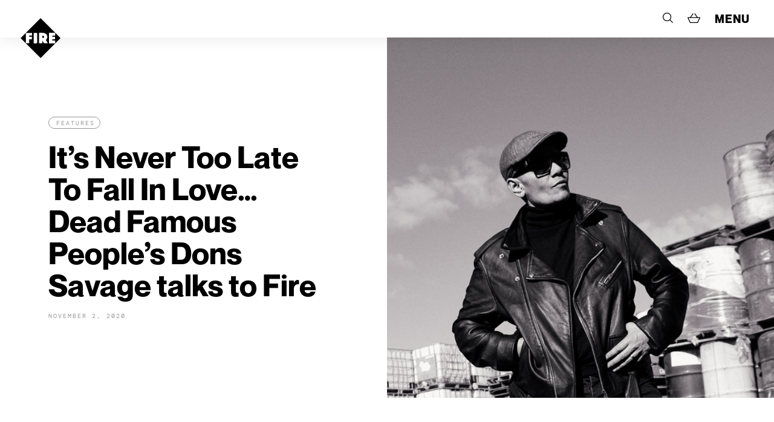

--- FILE ---
content_type: text/html; charset=UTF-8
request_url: https://www.firerecords.com/its-never-too-late-to-fall-in-love-dead-famous-peoples-dons-savage-talks-to-fire/
body_size: 22099
content:
<!DOCTYPE html>
<html lang="en-US">
<head>
	<meta charset="UTF-8">
	<meta name="viewport" content="width=device-width, initial-scale=1, shrink-to-fit=no">
	<link rel="profile" href="http://gmpg.org/xfn/11">
	<link rel="apple-touch-icon" sizes="180x180" href="https://www.firerecords.com/wp/wp-content/themes/firerecords/assets/images/favicons/apple-touch-icon.png">
	<link rel="icon" type="image/png" sizes="32x32" href="https://www.firerecords.com/wp/wp-content/themes/firerecords/assets/images/favicons/favicon-32x32.png">
	<link rel="icon" type="image/png" sizes="16x16" href="https://www.firerecords.com/wp/wp-content/themes/firerecords/assets/images/favicons/favicon-16x16.png">
	<link rel="manifest" href="https://www.firerecords.com/wp/wp-content/themes/firerecords/assets/images/favicons/site.webmanifest">
	<link rel="mask-icon" href="https://www.firerecords.com/wp/wp-content/themes/firerecords/assets/images/favicons/safari-pinned-tab.svg" color="#5bbad5">
	<meta name="msapplication-TileColor" content="#ffffff">
	<meta name="theme-color" content="#ffffff">
		<title>It’s Never Too Late To Fall In Love… Dead Famous People&#8217;s Dons Savage talks to Fire &#8211; FIRE RECORDS</title>
<meta name='robots' content='max-image-preview:large' />
<link rel='dns-prefetch' href='//stats.wp.com' />
<link rel='dns-prefetch' href='//www.google.com' />
<link rel="alternate" type="application/rss+xml" title="FIRE RECORDS &raquo; It’s Never Too Late To Fall In Love… Dead Famous People&#8217;s Dons Savage talks to Fire Comments Feed" href="https://www.firerecords.com/its-never-too-late-to-fall-in-love-dead-famous-peoples-dons-savage-talks-to-fire/feed/" />
<style id='classic-theme-styles-inline-css'>
/*! This file is auto-generated */
.wp-block-button__link{color:#fff;background-color:#32373c;border-radius:9999px;box-shadow:none;text-decoration:none;padding:calc(.667em + 2px) calc(1.333em + 2px);font-size:1.125em}.wp-block-file__button{background:#32373c;color:#fff;text-decoration:none}
</style>
<style id='global-styles-inline-css'>
body{--wp--preset--color--black: #000000;--wp--preset--color--cyan-bluish-gray: #abb8c3;--wp--preset--color--white: #ffffff;--wp--preset--color--pale-pink: #f78da7;--wp--preset--color--vivid-red: #cf2e2e;--wp--preset--color--luminous-vivid-orange: #ff6900;--wp--preset--color--luminous-vivid-amber: #fcb900;--wp--preset--color--light-green-cyan: #7bdcb5;--wp--preset--color--vivid-green-cyan: #00d084;--wp--preset--color--pale-cyan-blue: #8ed1fc;--wp--preset--color--vivid-cyan-blue: #0693e3;--wp--preset--color--vivid-purple: #9b51e0;--wp--preset--gradient--vivid-cyan-blue-to-vivid-purple: linear-gradient(135deg,rgba(6,147,227,1) 0%,rgb(155,81,224) 100%);--wp--preset--gradient--light-green-cyan-to-vivid-green-cyan: linear-gradient(135deg,rgb(122,220,180) 0%,rgb(0,208,130) 100%);--wp--preset--gradient--luminous-vivid-amber-to-luminous-vivid-orange: linear-gradient(135deg,rgba(252,185,0,1) 0%,rgba(255,105,0,1) 100%);--wp--preset--gradient--luminous-vivid-orange-to-vivid-red: linear-gradient(135deg,rgba(255,105,0,1) 0%,rgb(207,46,46) 100%);--wp--preset--gradient--very-light-gray-to-cyan-bluish-gray: linear-gradient(135deg,rgb(238,238,238) 0%,rgb(169,184,195) 100%);--wp--preset--gradient--cool-to-warm-spectrum: linear-gradient(135deg,rgb(74,234,220) 0%,rgb(151,120,209) 20%,rgb(207,42,186) 40%,rgb(238,44,130) 60%,rgb(251,105,98) 80%,rgb(254,248,76) 100%);--wp--preset--gradient--blush-light-purple: linear-gradient(135deg,rgb(255,206,236) 0%,rgb(152,150,240) 100%);--wp--preset--gradient--blush-bordeaux: linear-gradient(135deg,rgb(254,205,165) 0%,rgb(254,45,45) 50%,rgb(107,0,62) 100%);--wp--preset--gradient--luminous-dusk: linear-gradient(135deg,rgb(255,203,112) 0%,rgb(199,81,192) 50%,rgb(65,88,208) 100%);--wp--preset--gradient--pale-ocean: linear-gradient(135deg,rgb(255,245,203) 0%,rgb(182,227,212) 50%,rgb(51,167,181) 100%);--wp--preset--gradient--electric-grass: linear-gradient(135deg,rgb(202,248,128) 0%,rgb(113,206,126) 100%);--wp--preset--gradient--midnight: linear-gradient(135deg,rgb(2,3,129) 0%,rgb(40,116,252) 100%);--wp--preset--font-size--small: 13px;--wp--preset--font-size--medium: 20px;--wp--preset--font-size--large: 36px;--wp--preset--font-size--x-large: 42px;--wp--preset--spacing--20: 0.44rem;--wp--preset--spacing--30: 0.67rem;--wp--preset--spacing--40: 1rem;--wp--preset--spacing--50: 1.5rem;--wp--preset--spacing--60: 2.25rem;--wp--preset--spacing--70: 3.38rem;--wp--preset--spacing--80: 5.06rem;--wp--preset--shadow--natural: 6px 6px 9px rgba(0, 0, 0, 0.2);--wp--preset--shadow--deep: 12px 12px 50px rgba(0, 0, 0, 0.4);--wp--preset--shadow--sharp: 6px 6px 0px rgba(0, 0, 0, 0.2);--wp--preset--shadow--outlined: 6px 6px 0px -3px rgba(255, 255, 255, 1), 6px 6px rgba(0, 0, 0, 1);--wp--preset--shadow--crisp: 6px 6px 0px rgba(0, 0, 0, 1);}:where(.is-layout-flex){gap: 0.5em;}:where(.is-layout-grid){gap: 0.5em;}body .is-layout-flow > .alignleft{float: left;margin-inline-start: 0;margin-inline-end: 2em;}body .is-layout-flow > .alignright{float: right;margin-inline-start: 2em;margin-inline-end: 0;}body .is-layout-flow > .aligncenter{margin-left: auto !important;margin-right: auto !important;}body .is-layout-constrained > .alignleft{float: left;margin-inline-start: 0;margin-inline-end: 2em;}body .is-layout-constrained > .alignright{float: right;margin-inline-start: 2em;margin-inline-end: 0;}body .is-layout-constrained > .aligncenter{margin-left: auto !important;margin-right: auto !important;}body .is-layout-constrained > :where(:not(.alignleft):not(.alignright):not(.alignfull)){max-width: var(--wp--style--global--content-size);margin-left: auto !important;margin-right: auto !important;}body .is-layout-constrained > .alignwide{max-width: var(--wp--style--global--wide-size);}body .is-layout-flex{display: flex;}body .is-layout-flex{flex-wrap: wrap;align-items: center;}body .is-layout-flex > *{margin: 0;}body .is-layout-grid{display: grid;}body .is-layout-grid > *{margin: 0;}:where(.wp-block-columns.is-layout-flex){gap: 2em;}:where(.wp-block-columns.is-layout-grid){gap: 2em;}:where(.wp-block-post-template.is-layout-flex){gap: 1.25em;}:where(.wp-block-post-template.is-layout-grid){gap: 1.25em;}.has-black-color{color: var(--wp--preset--color--black) !important;}.has-cyan-bluish-gray-color{color: var(--wp--preset--color--cyan-bluish-gray) !important;}.has-white-color{color: var(--wp--preset--color--white) !important;}.has-pale-pink-color{color: var(--wp--preset--color--pale-pink) !important;}.has-vivid-red-color{color: var(--wp--preset--color--vivid-red) !important;}.has-luminous-vivid-orange-color{color: var(--wp--preset--color--luminous-vivid-orange) !important;}.has-luminous-vivid-amber-color{color: var(--wp--preset--color--luminous-vivid-amber) !important;}.has-light-green-cyan-color{color: var(--wp--preset--color--light-green-cyan) !important;}.has-vivid-green-cyan-color{color: var(--wp--preset--color--vivid-green-cyan) !important;}.has-pale-cyan-blue-color{color: var(--wp--preset--color--pale-cyan-blue) !important;}.has-vivid-cyan-blue-color{color: var(--wp--preset--color--vivid-cyan-blue) !important;}.has-vivid-purple-color{color: var(--wp--preset--color--vivid-purple) !important;}.has-black-background-color{background-color: var(--wp--preset--color--black) !important;}.has-cyan-bluish-gray-background-color{background-color: var(--wp--preset--color--cyan-bluish-gray) !important;}.has-white-background-color{background-color: var(--wp--preset--color--white) !important;}.has-pale-pink-background-color{background-color: var(--wp--preset--color--pale-pink) !important;}.has-vivid-red-background-color{background-color: var(--wp--preset--color--vivid-red) !important;}.has-luminous-vivid-orange-background-color{background-color: var(--wp--preset--color--luminous-vivid-orange) !important;}.has-luminous-vivid-amber-background-color{background-color: var(--wp--preset--color--luminous-vivid-amber) !important;}.has-light-green-cyan-background-color{background-color: var(--wp--preset--color--light-green-cyan) !important;}.has-vivid-green-cyan-background-color{background-color: var(--wp--preset--color--vivid-green-cyan) !important;}.has-pale-cyan-blue-background-color{background-color: var(--wp--preset--color--pale-cyan-blue) !important;}.has-vivid-cyan-blue-background-color{background-color: var(--wp--preset--color--vivid-cyan-blue) !important;}.has-vivid-purple-background-color{background-color: var(--wp--preset--color--vivid-purple) !important;}.has-black-border-color{border-color: var(--wp--preset--color--black) !important;}.has-cyan-bluish-gray-border-color{border-color: var(--wp--preset--color--cyan-bluish-gray) !important;}.has-white-border-color{border-color: var(--wp--preset--color--white) !important;}.has-pale-pink-border-color{border-color: var(--wp--preset--color--pale-pink) !important;}.has-vivid-red-border-color{border-color: var(--wp--preset--color--vivid-red) !important;}.has-luminous-vivid-orange-border-color{border-color: var(--wp--preset--color--luminous-vivid-orange) !important;}.has-luminous-vivid-amber-border-color{border-color: var(--wp--preset--color--luminous-vivid-amber) !important;}.has-light-green-cyan-border-color{border-color: var(--wp--preset--color--light-green-cyan) !important;}.has-vivid-green-cyan-border-color{border-color: var(--wp--preset--color--vivid-green-cyan) !important;}.has-pale-cyan-blue-border-color{border-color: var(--wp--preset--color--pale-cyan-blue) !important;}.has-vivid-cyan-blue-border-color{border-color: var(--wp--preset--color--vivid-cyan-blue) !important;}.has-vivid-purple-border-color{border-color: var(--wp--preset--color--vivid-purple) !important;}.has-vivid-cyan-blue-to-vivid-purple-gradient-background{background: var(--wp--preset--gradient--vivid-cyan-blue-to-vivid-purple) !important;}.has-light-green-cyan-to-vivid-green-cyan-gradient-background{background: var(--wp--preset--gradient--light-green-cyan-to-vivid-green-cyan) !important;}.has-luminous-vivid-amber-to-luminous-vivid-orange-gradient-background{background: var(--wp--preset--gradient--luminous-vivid-amber-to-luminous-vivid-orange) !important;}.has-luminous-vivid-orange-to-vivid-red-gradient-background{background: var(--wp--preset--gradient--luminous-vivid-orange-to-vivid-red) !important;}.has-very-light-gray-to-cyan-bluish-gray-gradient-background{background: var(--wp--preset--gradient--very-light-gray-to-cyan-bluish-gray) !important;}.has-cool-to-warm-spectrum-gradient-background{background: var(--wp--preset--gradient--cool-to-warm-spectrum) !important;}.has-blush-light-purple-gradient-background{background: var(--wp--preset--gradient--blush-light-purple) !important;}.has-blush-bordeaux-gradient-background{background: var(--wp--preset--gradient--blush-bordeaux) !important;}.has-luminous-dusk-gradient-background{background: var(--wp--preset--gradient--luminous-dusk) !important;}.has-pale-ocean-gradient-background{background: var(--wp--preset--gradient--pale-ocean) !important;}.has-electric-grass-gradient-background{background: var(--wp--preset--gradient--electric-grass) !important;}.has-midnight-gradient-background{background: var(--wp--preset--gradient--midnight) !important;}.has-small-font-size{font-size: var(--wp--preset--font-size--small) !important;}.has-medium-font-size{font-size: var(--wp--preset--font-size--medium) !important;}.has-large-font-size{font-size: var(--wp--preset--font-size--large) !important;}.has-x-large-font-size{font-size: var(--wp--preset--font-size--x-large) !important;}
.wp-block-navigation a:where(:not(.wp-element-button)){color: inherit;}
:where(.wp-block-post-template.is-layout-flex){gap: 1.25em;}:where(.wp-block-post-template.is-layout-grid){gap: 1.25em;}
:where(.wp-block-columns.is-layout-flex){gap: 2em;}:where(.wp-block-columns.is-layout-grid){gap: 2em;}
.wp-block-pullquote{font-size: 1.5em;line-height: 1.6;}
</style>
<link rel='stylesheet' id='contact-form-7-css' href='https://www.firerecords.com/wp/wp-content/plugins/contact-form-7/includes/css/styles.css?ver=5.9.2' media='all' />
<link rel='stylesheet' id='woo-custom-related-products-css' href='https://www.firerecords.com/wp/wp-content/plugins/woo-custom-related-products/public/css/woo-custom-related-products-public.css' media='all' />
<link rel='stylesheet' id='woocommerce-layout-css' href='https://www.firerecords.com/wp/wp-content/plugins/woocommerce/assets/css/woocommerce-layout.css?ver=8.5.2' media='all' />
<link rel='stylesheet' id='woocommerce-smallscreen-css' href='https://www.firerecords.com/wp/wp-content/plugins/woocommerce/assets/css/woocommerce-smallscreen.css?ver=8.5.2' media='only screen and (max-width: 768px)' />
<link rel='stylesheet' id='woocommerce-general-css' href='https://www.firerecords.com/wp/wp-content/plugins/woocommerce/assets/css/woocommerce.css?ver=8.5.2' media='all' />
<style id='woocommerce-inline-inline-css'>
.woocommerce form .form-row .required { visibility: visible; }
</style>
<link rel='stylesheet' id='woocommerce-pre-orders-main-css-css' href='https://www.firerecords.com/wp/wp-content/plugins/preorders-for-woocommerce-pro/media/css/main.css?ver=6.4.7' media='all' />
<link rel='stylesheet' id='startertheme-style-css' href='https://www.firerecords.com/wp/wp-content/themes/firerecords/style.css?ver=1738246681' media='all' />
<script src="https://www.firerecords.com/wp/wp-includes/js/dist/vendor/wp-polyfill-inert.min.js?ver=3.1.2" id="wp-polyfill-inert-js"></script>
<script src="https://www.firerecords.com/wp/wp-includes/js/dist/vendor/regenerator-runtime.min.js?ver=0.14.0" id="regenerator-runtime-js"></script>
<script src="https://www.firerecords.com/wp/wp-includes/js/dist/vendor/wp-polyfill.min.js?ver=3.15.0" id="wp-polyfill-js"></script>
<script src="https://www.firerecords.com/wp/wp-includes/js/dist/hooks.min.js?ver=c6aec9a8d4e5a5d543a1" id="wp-hooks-js"></script>
<script src="https://stats.wp.com/w.js?ver=202605" id="woo-tracks-js"></script>
<script src="https://www.firerecords.com/wp/wp-includes/js/jquery/jquery.min.js?ver=3.7.1" id="jquery-core-js"></script>
<script src="https://www.firerecords.com/wp/wp-includes/js/jquery/jquery-migrate.min.js?ver=3.4.1" id="jquery-migrate-js"></script>
<script src="https://www.firerecords.com/wp/wp-content/plugins/recaptcha-woo/js/rcfwc.js?ver=1.0" id="rcfwc-js-js" defer data-wp-strategy="defer"></script>
<script src="https://www.google.com/recaptcha/api.js?hl=en_US" id="recaptcha-js" defer data-wp-strategy="defer"></script>
<script src="https://www.firerecords.com/wp/wp-content/plugins/woo-custom-related-products/public/js/woo-custom-related-products-public.js" id="woo-custom-related-products-js"></script>
<script src="https://www.firerecords.com/wp/wp-content/plugins/woocommerce/assets/js/jquery-blockui/jquery.blockUI.min.js?ver=2.7.0-wc.8.5.2" id="jquery-blockui-js" defer data-wp-strategy="defer"></script>
<script id="wc-add-to-cart-js-extra">
var wc_add_to_cart_params = {"ajax_url":"\/wp\/wp-admin\/admin-ajax.php","wc_ajax_url":"\/?wc-ajax=%%endpoint%%","i18n_view_cart":"View cart","cart_url":"https:\/\/www.firerecords.com\/cart\/","is_cart":"","cart_redirect_after_add":"no"};
</script>
<script src="https://www.firerecords.com/wp/wp-content/plugins/woocommerce/assets/js/frontend/add-to-cart.min.js?ver=8.5.2" id="wc-add-to-cart-js" defer data-wp-strategy="defer"></script>
<script src="https://www.firerecords.com/wp/wp-content/plugins/woocommerce/assets/js/js-cookie/js.cookie.min.js?ver=2.1.4-wc.8.5.2" id="js-cookie-js" defer data-wp-strategy="defer"></script>
<script id="woocommerce-js-extra">
var woocommerce_params = {"ajax_url":"\/wp\/wp-admin\/admin-ajax.php","wc_ajax_url":"\/?wc-ajax=%%endpoint%%"};
</script>
<script src="https://www.firerecords.com/wp/wp-content/plugins/woocommerce/assets/js/frontend/woocommerce.min.js?ver=8.5.2" id="woocommerce-js" defer data-wp-strategy="defer"></script>
<link rel="https://api.w.org/" href="https://www.firerecords.com/wp-json/" /><link rel="alternate" type="application/json" href="https://www.firerecords.com/wp-json/wp/v2/posts/23185" /><link rel="canonical" href="https://www.firerecords.com/its-never-too-late-to-fall-in-love-dead-famous-peoples-dons-savage-talks-to-fire/" />
<link rel='shortlink' href='https://www.firerecords.com/?p=23185' />
<link rel="alternate" type="application/json+oembed" href="https://www.firerecords.com/wp-json/oembed/1.0/embed?url=https%3A%2F%2Fwww.firerecords.com%2Fits-never-too-late-to-fall-in-love-dead-famous-peoples-dons-savage-talks-to-fire%2F" />
<link rel="alternate" type="text/xml+oembed" href="https://www.firerecords.com/wp-json/oembed/1.0/embed?url=https%3A%2F%2Fwww.firerecords.com%2Fits-never-too-late-to-fall-in-love-dead-famous-peoples-dons-savage-talks-to-fire%2F&#038;format=xml" />
	<noscript><style>.woocommerce-product-gallery{ opacity: 1 !important; }</style></noscript>
	<link rel="icon" href="https://www.firerecords.com/wp/wp-content/uploads/2018/10/cropped-favicon-32x32.jpg" sizes="32x32" />
<link rel="icon" href="https://www.firerecords.com/wp/wp-content/uploads/2018/10/cropped-favicon-192x192.jpg" sizes="192x192" />
<link rel="apple-touch-icon" href="https://www.firerecords.com/wp/wp-content/uploads/2018/10/cropped-favicon-180x180.jpg" />
<meta name="msapplication-TileImage" content="https://www.firerecords.com/wp/wp-content/uploads/2018/10/cropped-favicon-270x270.jpg" />
		<style id="wp-custom-css">
			.aligncenter {
	margin-left: auto;
	margin-right: auto;
  display: block;
}
.newsletter-block {
	filter: grayscale(1);
}		</style>
		</head>

<body class="post-template-default single single-post postid-23185 single-format-standard theme-firerecords woocommerce-no-js its-never-too-late-to-fall-in-love-dead-famous-peoples-dons-savage-talks-to-fire">
<div class="site">
			<a href="https://www.firerecords.com/" class="site-logo">
			<svg xmlns="http://www.w3.org/2000/svg" width="68" height="68" viewBox="0 0 68 68">
				<g>
					<path d="M68,33.93253v.13084a2.01586,2.01586,0,0,0-.171.13806l-8.41346,8.411c-.08345.08344-.17617.15763-.26582.237a2.65407,2.65407,0,0,1-.04224-.34721V38.22662H54.13212V36.15375h4.691V31.737h-3.537a9.82473,9.82473,0,0,1-1.17455-.02679c-.0103-.66658-.00618-1.30225-.00515-1.95748h3.60092c.39151,0,.79539.01236,1.18485-.0103.068-.65936.04018-4.39508-.033-4.62893a1.46388,1.46388,0,0,0-.15661-.01649H48.5891a.42185.42185,0,0,0-.0948.01855.06381.06381,0,0,0-.02678.01649.1703.1703,0,0,0-.01958.02472V42.88854H58.77261a3.40243,3.40243,0,0,0,.38534-.04328c-.11025.11951-.21637.24417-.33073.35956L34.37092,67.66311c-.103.103-.20606.2246-.30909.33689H34c-.07521-.0917-.14321-.18957-.22564-.273Q17.02061,50.97191.27406,34.22408C.1906,34.14064.0917,34.07263,0,33.99742v-.06491a2.07122,2.07122,0,0,0,.30909-.21222q4.454-4.44657,8.90285-8.89832L33.76921.26478c.08345-.08344.1566-.17618.23387-.26478H34.068c.07212.08036.14012.16381.21636.24005Q51.001,16.958,67.71975,33.67393C67.80733,33.76253,67.90521,33.846,68,33.93253ZM46.5357,42.869l-3.31449-5.83744c.07521-.06491.13085-.11538.18957-.16174a5.83532,5.83532,0,0,0,2.04-3.25562,7.08084,7.08084,0,0,0,.103-2.59315,6.11963,6.11963,0,0,0-2.3697-4.26938,7.83873,7.83873,0,0,0-4.66933-1.61647c-2.25946-.07-4.523-.03091-6.78455-.03812a1.13287,1.13287,0,0,0-.18648.0309V42.84836c.36782.067,5.40084.05254,5.65842-.01751v-3.4802c0-.29361.00515-.56767.00824-.851l.068-.01133L39.87581,42.871ZM19.36455,36.15789c.06387-.58.04018-4.15915-.03091-4.4198H17.03091c-.76964,0-1.55473.02061-2.32952-.01545v-1.974h4.758V25.12179H9.0337c-.06285.45743-.0443,17.51436.01648,17.74617h5.63473V36.16h4.68067Zm2.94975,6.70594c.76655.07005,5.75527.03812,5.98606-.033V25.12075H22.3143Z" fill="#fff"/>
					<path d="M37.21558,29.88772a3.48965,3.48965,0,0,1,1.72473.27919,1.564,1.564,0,0,1,.986,1.36407,3.79437,3.79437,0,0,1-.05254.94369,1.33313,1.33313,0,0,1-.60272.90456,3.27559,3.27559,0,0,1-2.06061.476Z" fill="#fff"/>
				</g>
			</svg>
		</a>
	
		<section class="fullscreen-menu" style="background-image: url(https://www.firerecords.com/wp/wp-content/uploads/2021/02/Kristin-Hersh-of-Throwing-Muses-2021-credit-Peter-Mellekas-scaled.jpg);">
			<svg class="menu-close js-menu-close position-fixed" xmlns="http://www.w3.org/2000/svg" width="20" height="20" viewBox="0 0 20 20">
		  <g id="Group_25" data-name="Group 25" transform="translate(-905.187 -354.255)">
		    <path id="Path_10" data-name="Path 10" d="M916.347,364.255l8.84,8.84-1.16,1.16-8.84-8.84-8.84,8.84-1.16-1.16,8.839-8.84-8.839-8.84,1.16-1.16,8.84,8.84,8.84-8.84,1.16,1.16Z" transform="translate(0 0)"/>
		  </g>
		</svg>
		<nav class="site-menu position-relative window-height d-flex align-items-end align-items-lg-center">
			<div>
									<div class="menu-main-menu-container"><ul id="menu-main-menu" class="nav-menu main-menu"><li id="menu-item-21196" class="menu-item menu-item-type-post_type menu-item-object-page menu-shop menu-item-21196"><a href="https://www.firerecords.com/shop/">Shop</a></li>
<li id="menu-item-21193" class="menu-item menu-item-type-post_type menu-item-object-page current_page_parent menu-news menu-item-21193"><a href="https://www.firerecords.com/news/">News</a></li>
<li id="menu-item-21192" class="menu-item menu-item-type-post_type menu-item-object-page menu-releases menu-item-21192"><a href="https://www.firerecords.com/releases/">Releases</a></li>
<li id="menu-item-26292" class="hash-scroll fire-nav-artists menu-item menu-item-type-custom menu-item-object-custom menu-artists menu-item-26292"><a href="#artists">Artists</a></li>
<li id="menu-item-26293" class="fire-nav-artists menu-item menu-item-type-custom menu-item-object-custom menu-artists menu-item-26293"><a href="/#artists">Artists</a></li>
<li id="menu-item-21195" class="menu-item menu-item-type-post_type menu-item-object-page menu-live menu-item-21195"><a href="https://www.firerecords.com/live/">Live</a></li>
<li id="menu-item-24388" class="menu-item menu-item-type-post_type menu-item-object-page menu-earth menu-item-24388"><a href="https://www.firerecords.com/earth-records/">Earth</a></li>
</ul></div>					<ul class="secondary-nav f-mono text-uppercase">
						<li><a href="https://www.firerecords.com/films">Fire Films</a></li>
						<li><a href="https://www.firerecords.com/firesongs">Fire Songs</a></li>
						<li><a href="https://www.firerecords.com/about">About</a></li>
						<li><a href="https://www.firerecords.com/contact">Contact</a></li>
						<li><a href="http://firerecords.media" target="_blank">Codes</a></li>
					</ul>
							</div>
		</nav>
	</section>

	<header class="site-header">
		<div class="container-fluid">
			<div class="row">
				<div class="col col-12">
					<ul>
						<li class="nav-item--search">
							<div class="site-search">
								<form role="search" method="get" class="search-form" action="https://www.firerecords.com/">
				<label>
					<span class="screen-reader-text">Search for:</span>
					<input type="search" class="search-field" placeholder="Search Fire Records" value="" name="s" />
				</label>
				<input type="submit" class="search-submit" value="Search" />
			</form>							</div>
							<a href="#" class="js-search-trigger">
								<svg xmlns="http://www.w3.org/2000/svg" width="14" height="14" viewBox="0 0 14 14">
								  <path d="M14,13.2889,10.2687,9.55754a5.82959,5.82959,0,1,0-.7111.7111L13.2889,14ZM1.00575,5.81844a4.8122,4.8122,0,1,1,4.8117,4.8117A4.81777,4.81777,0,0,1,1.00575,5.81844Z"/>
								</svg>
							</a>
						</li>
						<li class="nav-item--cart">
							<a href="https://www.firerecords.com/cart">
								<svg xmlns="http://www.w3.org/2000/svg" width="17" height="13" viewBox="0 0 17 13">
								  <path d="M16.917,5.55646a.51555.51555,0,0,0-.43546-.23906H13.74488L9.87883,0l-.8375.61445,3.41934,4.703H4.61919L7.96282.60936,7.11825.00509,3.34536,5.3174H.51858a.51724.51724,0,0,0-.43748.24109A.52376.52376,0,0,0,.04869,6.059l3.09375,6.6409A.51818.51818,0,0,0,3.61233,13H13.481a.51738.51738,0,0,0,.47191-.30519l3.00059-6.64089A.52072.52072,0,0,0,16.917,5.55646Zm-3.77023,6.40183H3.94246L1.33379,6.3591H15.67645Z"/>
								</svg>
							</a>
						</li>
						<li>
							<a href="#" class="js-menu-trigger">MENU</a>
						</li>
					</ul>
				</div>
			</div>
		</div>

			<nav class="site-navigation d-none">
				<h1 class="menu-toggle">Primary Menu</h1>
				<a class="screen-reader-text skip-link" href="#content">Skip to content</a>
				<div class="menu-main-menu-container"><ul id="menu-main-menu-1" class="nav-menu"><li class="menu-item menu-item-type-post_type menu-item-object-page menu-shop menu-item-21196"><a href="https://www.firerecords.com/shop/">Shop</a></li>
<li class="menu-item menu-item-type-post_type menu-item-object-page current_page_parent menu-news menu-item-21193"><a href="https://www.firerecords.com/news/">News</a></li>
<li class="menu-item menu-item-type-post_type menu-item-object-page menu-releases menu-item-21192"><a href="https://www.firerecords.com/releases/">Releases</a></li>
<li class="hash-scroll fire-nav-artists menu-item menu-item-type-custom menu-item-object-custom menu-artists menu-item-26292"><a href="#artists">Artists</a></li>
<li class="fire-nav-artists menu-item menu-item-type-custom menu-item-object-custom menu-artists menu-item-26293"><a href="/#artists">Artists</a></li>
<li class="menu-item menu-item-type-post_type menu-item-object-page menu-live menu-item-21195"><a href="https://www.firerecords.com/live/">Live</a></li>
<li class="menu-item menu-item-type-post_type menu-item-object-page menu-earth menu-item-24388"><a href="https://www.firerecords.com/earth-records/">Earth</a></li>
</ul></div>			</nav>

	</header>

	<div class="site-main-wrap">

		
	

	<style>
	.show-more-toggle.active:after {
		filter: invert(1);
	}
	.show-more-toggle:hover:after {
		filter: invert(0);
	}
	</style>

	
		<article id="post-23185" class="post-23185 post type-post status-publish format-standard has-post-thumbnail hentry category-features category-news">

						<div class="featured-news-entry">
				<div class="container-fluid container-max">
					<div class="row no-gutters">
						<div class="col col-12 col-md-6 order-md-last">
							<img src="https://www.firerecords.com/wp/wp-content/uploads/2020/10/DeadFamousPeople_9884_credit_FrancesCarter-1024x683.jpg" alt="">
						</div>
						<div class="col col-12 col-md-6">
							<div class="featured-news-entry--content">
																<div class="post-cats f-mono text-uppercase">
									<ul class="post-categories">

										<li><a href="https://www.firerecords.com/category/features/" >Features</a></li>																		</ul>
								</div>
								<h1 class="post-title">It’s Never Too Late To Fall In Love… Dead Famous People&#8217;s Dons Savage talks to Fire</h1>
								<div class="post-meta f-mono text-uppercase">
									<span class="post-author d-none">By Dave Henderson - </span>
									<span class="post-date d-inline-block">November 2, 2020</span>
								</div>
															</div>
						</div>
					</div>
				</div>
			</div>

			<div class="container-fluid container-max">

				
					<div class="row">
						<div class="col col-12">
							<div class="news-main news-columns entry-content">
								<p><strong>Dead Famous People’s <em>‘Harry’</em> </strong>album was met with plaudits and praise when it came out recently. A mere 30 years in the making – life got in the way; there were EPs, singles, journeys to and from far off lands, many live shows; then no live shows – <strong><em>‘Harry’</em> </strong>is a wonderful song-filled coming-of-age; an assured realisation of melodies and harmonies that have been maturing in the mind of original DFP songwriter <strong>Dons Savage</strong>. Speaking from her native New Zealand, she tells MOJO Magazine&#8217;s <strong>Dave Henderson</strong> how it started and just how that debut album finally saw the light of day…</p>
							</div>
						</div>
					</div>

			    
						
								<div class="row block-quote text-center f-nm-b news-block">
									<div class="col col-12">
										<div class="block-quote--inner position-relative">
											<svg class="quote-open" xmlns="http://www.w3.org/2000/svg" width="54" height="44" viewBox="0 0 54 44"><path d="M-15.589-76.453c0-5.5,4.725-10.866,11.475-11.8v-9.39c-14.31,1.878-22.95,12.341-22.95,27.9,0,9.927,4.05,16.1,12.285,16.1,6.75,0,12.015-4.159,12.015-11.4S-8.029-76.453-15.589-76.453Zm29.7,0c0-5.5,4.725-10.866,11.475-11.8v-9.39c-14.31,1.878-22.95,12.341-22.95,27.9,0,9.927,4.05,16.1,12.285,16.1,6.75,0,12.015-4.159,12.015-11.4S21.671-76.453,14.111-76.453Z" transform="translate(27.064 97.648)" fill="#d6d6d6"/></svg>
											<h3>Harry is loaded with memorable songs: opener "Looking at Girls" twists on the kind of tragic melodrama often depicted in girl group singles; "Goddess of Chill" has the charm and the hooks of late-'70s Nick Lowe; and "To Be Divine" swoons like prime Kirsty MacColl.</h3>
											<h4>Brooklyn Vegan</h4>
											<svg class="quote-close" xmlns="http://www.w3.org/2000/svg" width="54" height="44" viewBox="0 0 54 44"><path d="M-14.511-75.659c0,5.5-4.725,10.866-11.475,11.8v9.39c14.31-1.878,22.95-12.341,22.95-27.9,0-9.927-4.05-16.1-12.285-16.1-6.75,0-12.015,4.159-12.015,11.4S-22.071-75.659-14.511-75.659Zm29.7,0c0,5.5-4.725,10.866-11.475,11.8v9.39c14.31-1.878,22.95-12.341,22.95-27.9,0-9.927-4.05-16.1-12.285-16.1-6.75,0-12.015,4.159-12.015,11.4S7.629-75.659,15.189-75.659Z" transform="translate(27.336 98.464)" fill="#d6d6d6"/></svg>
										</div>
									</div>
								</div>

							
					
						
								<div class="row block-video news-block">
									<div class="col col-12">
										<div class="video-container">
											<div class="video-wrapper">
												<p><iframe title="Dead Famous People - Take Your Leather Jacket Off" width="500" height="281" src="https://www.youtube.com/embed/OcRg-6hWdu0?feature=oembed" frameborder="0" allow="accelerometer; autoplay; clipboard-write; encrypted-media; gyroscope; picture-in-picture; web-share" allowfullscreen></iframe></p>
											</div>
										</div>
									</div>
								</div>

							
					
						
								<div class="row block-text news-block">
									<div class="col col-12">
										<div class="entry-content  news-single-col">
											<p>There’s a chord change in <em>‘Take Your Leather Jacket Off’</em> from <strong>Dead Famous People’s</strong> six-track EP on <strong>Utility</strong> from back in the hazy days of 1989 that elevates the song – originally called<em> ‘Who Cares?’</em>, fact fans – to a higher plane. It’s post-<strong>Marine Girls</strong> harmony could have been sung in the lift at the <strong>Brill Building*</strong> decades before; a timeless piece that’s every bit the teen soap opera. The EP was called <em><strong>‘Arriving Late In Torn And Filthy Jeans’</strong></em>; another super visual one liner that tells you pretty much where <strong>Dons Savage’s</strong> head was at.</p>
										</div>
									</div>
								</div>

							
					
						
								<div class="row block-video news-block">
									<div class="col col-12">
										<div class="video-container">
											<div class="video-wrapper">
												<p><iframe title="Save the last dance for me - The Drifters" width="500" height="281" src="https://www.youtube.com/embed/n-XQ26KePUQ?feature=oembed" frameborder="0" allow="accelerometer; autoplay; clipboard-write; encrypted-media; gyroscope; picture-in-picture; web-share" allowfullscreen></iframe></p>
											</div>
										</div>
									</div>
								</div>

							
					
						
								<div class="row block-text news-block">
									<div class="col col-12">
										<div class="entry-content  news-single-col">
											<p>The New Zealand record label <strong>Flying Nun</strong> released the band’s debut mini album in 1986 and, when a couple of years later a visiting small label impresario and acoustic-rattling left fielder, <strong>Billy Bragg</strong> heard it while in the country, their bedroom antics took a turn for the better.</p>
<p><em>“He was on tour here in New Zealand and he heard us on the radio and got hold of us and asked if he could put some of the tracks out in the UK,”</em></p>
<p>Indeed, the double B was starting his own <strong>Utility</strong> label for erstwhile revolutionaries and nu folkies, his enthusiasm and encouragement tempting the band to quit the warmth of NZ for the draughty streets of London.</p>
<p><em>“We decided to go to the UK as Billy was very positive but it was pretty hard to get six people organised and get there and sort out accommodation, a rehearsal space and everything; it was hard to get that sort of band life together. </em><em>When we settled in, it was pretty mind blowing, we couldn’t believe how many bands there were playing every night, I even saw The Stone Roses walking up the street.”</em></p>
<p>Oh yes, the streets of London were paved with pop wanabees; post-new wave anarchists were rewriting indie and <strong>Brit Pop</strong> was just a twinkle in the<strong> Good Mixer’s</strong> dirty glasses. The <strong>Utility</strong> EP came out in 1989 and <strong>Dead Famous People</strong> were contenders – they had the songs – <em>‘Postcard From Paradise’</em> a gorgeous melody infiltrated by strings, a piece of indie baroque that’s a period movie waiting to role.</p>
										</div>
									</div>
								</div>

							
					
						
								<div class="row block-quote text-center f-nm-b news-block">
									<div class="col col-12">
										<div class="block-quote--inner position-relative">
											<svg class="quote-open" xmlns="http://www.w3.org/2000/svg" width="54" height="44" viewBox="0 0 54 44"><path d="M-15.589-76.453c0-5.5,4.725-10.866,11.475-11.8v-9.39c-14.31,1.878-22.95,12.341-22.95,27.9,0,9.927,4.05,16.1,12.285,16.1,6.75,0,12.015-4.159,12.015-11.4S-8.029-76.453-15.589-76.453Zm29.7,0c0-5.5,4.725-10.866,11.475-11.8v-9.39c-14.31,1.878-22.95,12.341-22.95,27.9,0,9.927,4.05,16.1,12.285,16.1,6.75,0,12.015-4.159,12.015-11.4S21.671-76.453,14.111-76.453Z" transform="translate(27.064 97.648)" fill="#d6d6d6"/></svg>
											<h3>I think we wrote a couple of songs and someone said, ‘should we start a band?’, it was very casual. At the time there was the Flying Nun scene going on with The Chills, The Bats and Blue Go Purple, people like that</h3>
											<h4></h4>
											<svg class="quote-close" xmlns="http://www.w3.org/2000/svg" width="54" height="44" viewBox="0 0 54 44"><path d="M-14.511-75.659c0,5.5-4.725,10.866-11.475,11.8v9.39c14.31-1.878,22.95-12.341,22.95-27.9,0-9.927-4.05-16.1-12.285-16.1-6.75,0-12.015,4.159-12.015,11.4S-22.071-75.659-14.511-75.659Zm29.7,0c0,5.5-4.725,10.866-11.475,11.8v9.39c14.31-1.878,22.95-12.341,22.95-27.9,0-9.927-4.05-16.1-12.285-16.1-6.75,0-12.015,4.159-12.015,11.4S7.629-75.659,15.189-75.659Z" transform="translate(27.336 98.464)" fill="#d6d6d6"/></svg>
										</div>
									</div>
								</div>

							
					
						
								<div class="row block-video news-block">
									<div class="col col-12">
										<div class="video-container">
											<div class="video-wrapper">
												<p><iframe loading="lazy" title="Dead Famous People - Postcard From Paradise" width="500" height="281" src="https://www.youtube.com/embed/5FgyRt_mUg0?feature=oembed" frameborder="0" allow="accelerometer; autoplay; clipboard-write; encrypted-media; gyroscope; picture-in-picture; web-share" allowfullscreen></iframe></p>
											</div>
										</div>
									</div>
								</div>

							
					
						
								<div class="row block-text news-block">
									<div class="col col-12">
										<div class="entry-content  news-single-col">
											<p><em>“We stayed in the UK for three years and I think we played two or three shows a week; we plugged away. I think at the time we went over, John Peel played the record and people seemed to like it. I got letters…”</em></p>
<p>Another album followed on the super lo-fi indie <strong>La-Di Da</strong> label in 1991, the<strong><em> ‘All Hail The Daffodil’</em> </strong>album saw <strong>Dons</strong> take writing credits on all of the tracks, utilising the band’s girl group harmonies, turning up the Marr-esque guitar, nodding to <strong>The Chills’ </strong>for organ. The storylines became yet more tactile, living experiences of a lost indie dreamer.</p>
<p><em>“Those recordings were pulled together for the La-Di-Da label but there came a certain point where things didn’t seem to be advancing for us. Just before I came back to New Zealand, The Chills were in town and we played with them at ULU in London, then I sang with them on a couple of tracks including the single ‘Heavenly Pop Hit’.”</em></p>
										</div>
									</div>
								</div>

							
					
						
								<div class="row block-quote text-center f-nm-b news-block">
									<div class="col col-12">
										<div class="block-quote--inner position-relative">
											<svg class="quote-open" xmlns="http://www.w3.org/2000/svg" width="54" height="44" viewBox="0 0 54 44"><path d="M-15.589-76.453c0-5.5,4.725-10.866,11.475-11.8v-9.39c-14.31,1.878-22.95,12.341-22.95,27.9,0,9.927,4.05,16.1,12.285,16.1,6.75,0,12.015-4.159,12.015-11.4S-8.029-76.453-15.589-76.453Zm29.7,0c0-5.5,4.725-10.866,11.475-11.8v-9.39c-14.31,1.878-22.95,12.341-22.95,27.9,0,9.927,4.05,16.1,12.285,16.1,6.75,0,12.015-4.159,12.015-11.4S21.671-76.453,14.111-76.453Z" transform="translate(27.064 97.648)" fill="#d6d6d6"/></svg>
											<h3>At the time we went over, John Peel played the record and people seemed to like it. I got letters…</h3>
											<h4></h4>
											<svg class="quote-close" xmlns="http://www.w3.org/2000/svg" width="54" height="44" viewBox="0 0 54 44"><path d="M-14.511-75.659c0,5.5-4.725,10.866-11.475,11.8v9.39c14.31-1.878,22.95-12.341,22.95-27.9,0-9.927-4.05-16.1-12.285-16.1-6.75,0-12.015,4.159-12.015,11.4S-22.071-75.659-14.511-75.659Zm29.7,0c0,5.5-4.725,10.866-11.475,11.8v9.39c14.31-1.878,22.95-12.341,22.95-27.9,0-9.927-4.05-16.1-12.285-16.1-6.75,0-12.015,4.159-12.015,11.4S7.629-75.659,15.189-75.659Z" transform="translate(27.336 98.464)" fill="#d6d6d6"/></svg>
										</div>
									</div>
								</div>

							
					
						
								<div class="row block-video news-block">
									<div class="col col-12">
										<div class="video-container">
											<div class="video-wrapper">
												<p><iframe loading="lazy" title="The Chills - Heavenly Pop Hit" width="500" height="375" src="https://www.youtube.com/embed/yvYihKlgzOg?feature=oembed" frameborder="0" allow="accelerometer; autoplay; clipboard-write; encrypted-media; gyroscope; picture-in-picture; web-share" allowfullscreen></iframe></p>
											</div>
										</div>
									</div>
								</div>

							
					
						
								<div class="row block-text news-block">
									<div class="col col-12">
										<div class="entry-content  news-single-col">
											<p>Only one of the greatest indie pop anthems, ever – a most glorious and uplifting 45. And before departure, <strong>Dons</strong> also loaned her voice to a couple of<strong> St Etienne</strong> songs, two epics lost in the ether of time as she headed home.</p>
<p><em>“My mum hadn’t been well and I wanted to be near her and I was kind of worn out from the whole experience; It had been years of trying to knock on doors that weren’t opening. To an extent we were received well but we’d kind of hoped for more. So I got back and just started painting again, something that I’d always done since I was a child.”</em></p>
<p>You’ve been on hiatus for some time, why the long break?</p>
<p><em>“Well, my son is 16 now and I wanted to give him those formative years, to be fully present for all of them. Around two or three years ago I started writing, I thought, ‘well, let’s get back and dip the toe in the water again’. I’d always written, always had the guitar there when I was painting, but it took a while to get over the whole thing of being in London and the whole music business. </em><em>Eventually things began to take shape and I was working towards an album with a friend and Flying Nun showed some interest but just before we were about to release something, Fire showed an interest and I signed with them.”</em></p>
<p>As with the painting is the songwriting process something that is continuous, something that’s part of the everyday process of life? Are you a prolific writer?</p>
<p><em>“I can be just driving along and tunes with all the words just come out all at once.”</em></p>
<p>The songs on the new album have a timeless element to them; like the old school tunes that might have come out of the aforementioned<strong> Brill Building</strong>, or one of the writing schools that produced so many teen hits from the ‘50s and ‘60s. In addition, the arrangements utilise multi-layered vocal elements, making the sound even bigger, something that producer<strong> Dave Trumfio</strong> (<strong>Handsome Family, Billy Bragg &amp; Wilco, American Music Club, Built To Spill, The Jesus And Mary Chain</strong>) has brought to the fore on the new album <strong><em>‘Harry’</em></strong>.</p>
<p><em>“Amazingly, I never met him, he was in LA, the whole relationship was handled remotely; we exchanged ideas and things went back and forth but I did want to leave him to do the job really. There weren’t too many things for me to do by then.”</em></p>
<p>Lyrically, the songs are filled with situations and relationships that people can readily identify with; romance, love, longing, loss, it’s the stuff of real life. Do that process ever get too personal?</p>
<p><em>“Sometimes, when I’m writing about my son, it can get really emotional, maybe too much so. He’s going to ballet school later this year and the idea of him leaving home is tough.”</em></p>
										</div>
									</div>
								</div>

							
					
						
								<div class="row block-video news-block">
									<div class="col col-12">
										<div class="video-container">
											<div class="video-wrapper">
												<p><iframe loading="lazy" title="To Be Divine" width="500" height="375" src="https://www.youtube.com/embed/zEpSNdGj7Zo?feature=oembed" frameborder="0" allow="accelerometer; autoplay; clipboard-write; encrypted-media; gyroscope; picture-in-picture; web-share" allowfullscreen></iframe></p>
											</div>
										</div>
									</div>
								</div>

							
					
						
								<div class="row block-text news-block">
									<div class="col col-12">
										<div class="entry-content  news-single-col">
											<p>Within it all, there’s still that indie spark of positivity, hope amid the melancholy, like the chord change on <em>‘Leather Jacket’</em>, it’s a knack; a songwriting skill that warms you with melody while the tales flutter by and unfold. On the opening track,<em> ‘Dead Bird’s Eye’</em> and later, on <em>‘The Great Unknown’</em>, <strong>Dons</strong> is writing symphonies for the soul, great swathes of sound underpinning the songs, a songwriter who, through it all, continues to paint larger than life scenes, songs to live with. It’s a continuous narrative which, after the lengthy break looks set for further episodic unravelling as time moves on.</p>
<p>And, there’s more to come…</p>
<p><em>“I’m in the middle of the next album already. So that won’t be too many months away and after that I’ve got the third, fourth and fifth albums all sketched out, ready to leap straight on. After all, I’m catching up on lost time.”</em></p>
										</div>
									</div>
								</div>

							
					
						
								<div class="row block-video news-block">
									<div class="col col-12">
										<div class="video-container">
											<div class="video-wrapper">
												<p><iframe loading="lazy" title="The Great Unknown" width="500" height="375" src="https://www.youtube.com/embed/jxsKtgTPmwY?feature=oembed" frameborder="0" allow="accelerometer; autoplay; clipboard-write; encrypted-media; gyroscope; picture-in-picture; web-share" allowfullscreen></iframe></p>
											</div>
										</div>
									</div>
								</div>

							
					
						
														<div class="row block-image-text align-items-center news-block">
								<div class="col col-12 col-md-6">
									<div class="block-image-text--img">
										<img src="https://www.firerecords.com/wp/wp-content/uploads/2020/06/dead-famous-people-harry-LP-RENDER-1024x725.jpg" alt="" class="img-fluid">
										<span class="d-block f-mono text-uppercase"></span>
									</div>
								</div>
								<div class="col col-12 col-md-6">
									<p>Dead Famous People &#8216;Harry&#8217;</p>
																			<a href="https://www.firerecords.com/product/dead-famous-people-harry/" target="_blank" class="button-outline button-outline--forward">BUY ALBUM</a>
																	</div>
							</div>

			        
					
						
														<div class="row block-image-text align-items-center news-block">
								<div class="col col-12 col-md-6">
									<div class="block-image-text--img">
										<img src="https://www.firerecords.com/wp/wp-content/uploads/2020/09/The-Chills-Submarine-Bells-Render-1024x726.jpg" alt="" class="img-fluid">
										<span class="d-block f-mono text-uppercase"></span>
									</div>
								</div>
								<div class="col col-12 col-md-6">
									<p>The Chills &#8216;Submarine Bells&#8217;</p>
																			<a href="https://www.firerecords.com/product/the-chills-submarine-bells/" target="_blank" class="button-outline button-outline--forward">BUY ALBUM</a>
																	</div>
							</div>

			        
					
						
														<div class="row block-image-text align-items-center news-block">
								<div class="col col-12 col-md-6">
									<div class="block-image-text--img">
										<img src="https://www.firerecords.com/wp/wp-content/uploads/2020/09/The-Chills-Soft-Bomb-Render-1024x726.jpg" alt="" class="img-fluid">
										<span class="d-block f-mono text-uppercase"></span>
									</div>
								</div>
								<div class="col col-12 col-md-6">
									<p>The Chills &#8216;Soft Bomb&#8217;</p>
																			<a href="https://www.firerecords.com/product/the-chills-soft-bomb/" target="_blank" class="button-outline button-outline--forward">BUY ALBUM</a>
																	</div>
							</div>

			        
					
						
								<div class="row block-text news-block">
									<div class="col col-12">
										<div class="entry-content  news-single-col">
											<p><em>*For Brill Building read: the song writers who gave us ‘Save The Last Dance For Me’, ‘The Look Of Love’, ‘Breaking Up Is Hard To Do’ and ‘We Gotta Get Out Of This Place’ among many others; teenage angst, then the growing pains of life set to hummable melodies. Feed that into a bedsit with no heating in decaying  London town at the end of the ‘80s (imagine the black and white soap opera of The L Shaped Room film dilapidated after 28 years of dusty denial). But before we get there, let’s get some history…</em></p>
<p><a href="https://www.facebook.com/deadfamouspeopleofficial/" target="_blank" class="button-outline d-inline-block">Dead Famous People Facebook</a></p>
<p><a href="https://www.firerecords.com/artists/dead-famous-people/"class="button-outline d-inline-block">Dead Famous People</a></p>
										</div>
									</div>
								</div>

							
					
				
				
				<div class="row">
					<div class="col col-12">
						<footer class="news-footer text-center">
							<div class="post-cats f-mono text-uppercase">
								<ul class="post-categories">

									<li><a href="https://www.firerecords.com/category/features/" >Features</a></li>																</ul>
							</div>
							<div class="post-meta f-mono text-uppercase">
								<span class="post-author d-none">By Dave Henderson - </span>
								<span class="post-date d-inline-block">November 2, 2020</span>
							</div>
							<div class="post-share">
								<a href="https://twitter.com/share?text=It’s Never Too Late To Fall In Love… Dead Famous People&#8217;s Dons Savage talks to Fire&url=https://www.firerecords.com/its-never-too-late-to-fall-in-love-dead-famous-peoples-dons-savage-talks-to-fire/" class="d-inline-block" target="_blank">
									<svg xmlns="http://www.w3.org/2000/svg" width="30" height="30" viewBox="0 0 30 30">
									  <path d="M15,0A15,15,0,1,0,30,15,15.00163,15.00163,0,0,0,15,0Zm6.84883,11.6954q.01.22145.00984.445a9.72928,9.72928,0,0,1-9.79591,9.79591h0a9.74541,9.74541,0,0,1-5.27733-1.54655,7.00353,7.00353,0,0,0,.82123.04761,6.9083,6.9083,0,0,0,4.2762-1.47377,3.44679,3.44679,0,0,1-3.21648-2.39136,3.43136,3.43136,0,0,0,1.555-.059,3.44381,3.44381,0,0,1-2.76215-3.37486l.00046-.044a3.41921,3.41921,0,0,0,1.55937.43053,3.44583,3.44583,0,0,1-1.0659-4.59641,9.77492,9.77492,0,0,0,7.09671,3.59734A3.44479,3.44479,0,0,1,20.91682,9.386a6.90579,6.90579,0,0,0,2.18628-.83565,3.45638,3.45638,0,0,1-1.51405,1.9043,6.8667,6.8667,0,0,0,1.97708-.54223A6.9966,6.9966,0,0,1,21.84883,11.6954Z"/>
									</svg>
								</a>
								<a href="https://pinterest.com/pin/create/button/?url=https://www.firerecords.com/its-never-too-late-to-fall-in-love-dead-famous-peoples-dons-savage-talks-to-fire/&media=https://www.firerecords.com/wp/wp-content/uploads/2020/09/The-Chills-Soft-Bomb-Render-1024x726.jpg&description=It’s Never Too Late To Fall In Love… Dead Famous People&#8217;s Dons Savage talks to Fire" class="d-inline-block" target="_blank">
									<svg xmlns="http://www.w3.org/2000/svg" width="30" height="30" viewBox="0 0 30 30">
									  <path d="M15,0A15,15,0,1,0,30,15,15.00016,15.00016,0,0,0,15,0Zm1.726,19.9823a3.68475,3.68475,0,0,1-3.13934-1.60174s-.74639,2.96011-.90322,3.53125A13.68882,13.68882,0,0,1,10.363,26.11673a.17058.17058,0,0,1-.30507-.07366,14.42021,14.42021,0,0,1,.039-4.88256c.24583-1.04348,1.65207-7.00174,1.65207-7.00174a4.94694,4.94694,0,0,1-.40941-2.03325c0-1.90434,1.10363-3.32593,2.478-3.32593A1.72036,1.72036,0,0,1,15.55,10.7288c0,1.17483-.74762,2.93156-1.1334,4.55938a1.98812,1.98812,0,0,0,2.02711,2.47489c2.43468,0,4.07325-3.12675,4.07325-6.832,0-2.81555-1.89545-4.924-5.34568-4.924A6.086,6.086,0,0,0,8.8444,12.16112a3.70551,3.70551,0,0,0,.84829,2.5197.62321.62321,0,0,1,.18475.716c-.0623.23662-.20256.80562-.2621,1.03059a.44308.44308,0,0,1-.64388.32194c-1.79417-.73258-2.6308-2.69862-2.6308-4.90864,0-3.65,3.078-8.02681,9.18323-8.02681,4.90588,0,8.13483,3.54967,8.13483,7.36082C23.659,16.21657,20.85606,19.9823,16.726,19.9823Z"/>
									</svg>
								</a>
								<a href="https://www.facebook.com/sharer/sharer.php?u=https://www.firerecords.com/its-never-too-late-to-fall-in-love-dead-famous-peoples-dons-savage-talks-to-fire/" class="d-inline-block" target="_blank">
									<svg xmlns="http://www.w3.org/2000/svg" width="30" height="30" viewBox="0 0 30 30">
									  <path d="M15,0A15,15,0,1,0,30,15,15,15,0,0,0,15,0Zm4.11761,9.17114h-2.1925a.83011.83011,0,0,0-.85559.93579V12.139h3.02136L18.77,15.58826H16.09625v9.8128H12.032v-9.8128H10.10693V12.139H12.032V9.9198a3.79278,3.79278,0,0,1,4.091-4.09094h2.99462Z"/>
									</svg>
								</a>
							</div>
						</footer>
					</div>
				</div>

				
			</div>

			
			<div class="container-fluid more-news">
				<div class="row">
					<div class="col col-12">
						<h2 class="f-nm-b text-center">More Fire Records News</h2>
					</div>
				</div>
				<div class="row">
											<article id="post-43825" class="col col-12 col-md-6 col-lg-3 grid-item grid-item--news post-43825 post type-post status-publish format-standard has-post-thumbnail hentry category-albums category-news">
							<a href="https://www.firerecords.com/the-lemonheads-perform-roky-on-the-tonight-show-with-jimmy-fallon/" class="d-block text-decoration-none">
																<img src="https://www.firerecords.com/wp/wp-content/uploads/2026/01/The-Lemonheads-Jimmy-Fallon-by-Todd-Owyoung-2-1024x683.jpg" class="img-fluid" alt="" />
							</a>
							<div class="post-cats f-mono text-uppercase">
								<ul class="post-categories">

									<li><a href="https://www.firerecords.com/category/albums/" >Albums</a></li>																</ul>
							</div>
							<h2 class="f-nm-b"><a href="https://www.firerecords.com/the-lemonheads-perform-roky-on-the-tonight-show-with-jimmy-fallon/" class="d-block text-decoration-none">The Lemonheads perform &#8216;Roky&#8217; on The Tonight Show with Jimmy Fallon</a></h2>
						</article>
											<article id="post-43853" class="col col-12 col-md-6 col-lg-3 grid-item grid-item--news post-43853 post type-post status-publish format-standard has-post-thumbnail hentry category-albums category-news">
							<a href="https://www.firerecords.com/jane-weavers-the-fallen-by-watch-bird-15th-anniversary-expanded-edition-is-out-today/" class="d-block text-decoration-none">
																<img src="https://www.firerecords.com/wp/wp-content/uploads/2026/01/LEAD2_MG_1761_credit_RebeccaLupton-RE.png" class="img-fluid" alt="" />
							</a>
							<div class="post-cats f-mono text-uppercase">
								<ul class="post-categories">

									<li><a href="https://www.firerecords.com/category/albums/" >Albums</a></li>																</ul>
							</div>
							<h2 class="f-nm-b"><a href="https://www.firerecords.com/jane-weavers-the-fallen-by-watch-bird-15th-anniversary-expanded-edition-is-out-today/" class="d-block text-decoration-none">Jane Weaver&#8217;s &#8216;The Fallen by Watch Bird&#8217; 15th Anniversary Expanded Edition is out today</a></h2>
						</article>
											<article id="post-43797" class="col col-12 col-md-6 col-lg-3 grid-item grid-item--news post-43797 post type-post status-publish format-standard has-post-thumbnail hentry category-albums category-news category-publishing">
							<a href="https://www.firerecords.com/earth-announce-a-collaboration-with-hip-hop-electronic-producer-black-noie-geometry-of-murder-extra-capsular-extraction-inversions/" class="d-block text-decoration-none">
																<img src="https://www.firerecords.com/wp/wp-content/uploads/2026/01/Earth-and-Black-Noie-Jamie-Parkhurst-2-FEED-scaled-e1769010601789-1024x877.jpg" class="img-fluid" alt="" />
							</a>
							<div class="post-cats f-mono text-uppercase">
								<ul class="post-categories">

									<li><a href="https://www.firerecords.com/category/albums/" >Albums</a></li>																</ul>
							</div>
							<h2 class="f-nm-b"><a href="https://www.firerecords.com/earth-announce-a-collaboration-with-hip-hop-electronic-producer-black-noie-geometry-of-murder-extra-capsular-extraction-inversions/" class="d-block text-decoration-none">Earth announce a collaboration with Black Noi$e ‘Geometry of Murder: Extra Capsular Extraction Inversions’</a></h2>
						</article>
											<article id="post-43760" class="col col-12 col-md-6 col-lg-3 grid-item grid-item--news post-43760 post type-post status-publish format-standard has-post-thumbnail hentry category-albums category-news">
							<a href="https://www.firerecords.com/the-bevis-frond-announce-new-single-thats-your-lot-from-their-upcoming-new-album-horrorfull-heights/" class="d-block text-decoration-none">
																<img src="https://www.firerecords.com/wp/wp-content/uploads/2025/12/The-Bevis-Frond-Horrorful-Heights-COVER-scaled-e1764611806442-1024x853.jpg" class="img-fluid" alt="" />
							</a>
							<div class="post-cats f-mono text-uppercase">
								<ul class="post-categories">

									<li><a href="https://www.firerecords.com/category/albums/" >Albums</a></li>																</ul>
							</div>
							<h2 class="f-nm-b"><a href="https://www.firerecords.com/the-bevis-frond-announce-new-single-thats-your-lot-from-their-upcoming-new-album-horrorfull-heights/" class="d-block text-decoration-none">The Bevis Frond announce new single &#8216;That&#8217;s Your Lot&#8217; from their new album &#8216;Horrorfull Heights&#8217;</a></h2>
						</article>
										
				</div>
			</div>

			
		</article>

	


		</div><!-- .site-main -->

		<footer class="site-footer">
			<div class="container-fluid container-max">
				<div class="row">
					<div class="col site-footer--socials">
						<ul>
							<li>
								<a href="https://www.firerecords.com/">
									<svg xmlns="http://www.w3.org/2000/svg" width="68" height="68" viewBox="0 0 68 68">
									  <g>
									    <path d="M68,33.93253v.13084a2.01586,2.01586,0,0,0-.171.13806l-8.41346,8.411c-.08345.08344-.17617.15763-.26582.237a2.65407,2.65407,0,0,1-.04224-.34721V38.22662H54.13212V36.15375h4.691V31.737h-3.537a9.82473,9.82473,0,0,1-1.17455-.02679c-.0103-.66658-.00618-1.30225-.00515-1.95748h3.60092c.39151,0,.79539.01236,1.18485-.0103.068-.65936.04018-4.39508-.033-4.62893a1.46388,1.46388,0,0,0-.15661-.01649H48.5891a.42185.42185,0,0,0-.0948.01855.06381.06381,0,0,0-.02678.01649.1703.1703,0,0,0-.01958.02472V42.88854H58.77261a3.40243,3.40243,0,0,0,.38534-.04328c-.11025.11951-.21637.24417-.33073.35956L34.37092,67.66311c-.103.103-.20606.2246-.30909.33689H34c-.07521-.0917-.14321-.18957-.22564-.273Q17.02061,50.97191.27406,34.22408C.1906,34.14064.0917,34.07263,0,33.99742v-.06491a2.07122,2.07122,0,0,0,.30909-.21222q4.454-4.44657,8.90285-8.89832L33.76921.26478c.08345-.08344.1566-.17618.23387-.26478H34.068c.07212.08036.14012.16381.21636.24005Q51.001,16.958,67.71975,33.67393C67.80733,33.76253,67.90521,33.846,68,33.93253ZM46.5357,42.869l-3.31449-5.83744c.07521-.06491.13085-.11538.18957-.16174a5.83532,5.83532,0,0,0,2.04-3.25562,7.08084,7.08084,0,0,0,.103-2.59315,6.11963,6.11963,0,0,0-2.3697-4.26938,7.83873,7.83873,0,0,0-4.66933-1.61647c-2.25946-.07-4.523-.03091-6.78455-.03812a1.13287,1.13287,0,0,0-.18648.0309V42.84836c.36782.067,5.40084.05254,5.65842-.01751v-3.4802c0-.29361.00515-.56767.00824-.851l.068-.01133L39.87581,42.871ZM19.36455,36.15789c.06387-.58.04018-4.15915-.03091-4.4198H17.03091c-.76964,0-1.55473.02061-2.32952-.01545v-1.974h4.758V25.12179H9.0337c-.06285.45743-.0443,17.51436.01648,17.74617h5.63473V36.16h4.68067Zm2.94975,6.70594c.76655.07005,5.75527.03812,5.98606-.033V25.12075H22.3143Z" fill="#fff"/>
									    <path d="M37.21558,29.88772a3.48965,3.48965,0,0,1,1.72473.27919,1.564,1.564,0,0,1,.986,1.36407,3.79437,3.79437,0,0,1-.05254.94369,1.33313,1.33313,0,0,1-.60272.90456,3.27559,3.27559,0,0,1-2.06061.476Z" fill="#fff"/>
									  </g>
									</svg>
								</a>
							</li>
							<li>
								<a href="http://www.instagram.com/fire_records" target="_blank">
									<svg xmlns="http://www.w3.org/2000/svg" width="68" height="68" viewBox="0 0 68 68"><g transform="translate(-221 -5097)"><g transform="translate(244.059 5119.057)"><path d="M16.3,0H6.051A6.058,6.058,0,0,0,0,6.051V16.3a6.058,6.058,0,0,0,6.051,6.051H16.3A6.058,6.058,0,0,0,22.354,16.3V6.051A6.058,6.058,0,0,0,16.3,0Zm4.74,16.3a4.746,4.746,0,0,1-4.74,4.74H6.051A4.746,4.746,0,0,1,1.31,16.3V6.051a4.746,4.746,0,0,1,4.74-4.74H16.3a4.746,4.746,0,0,1,4.74,4.74Zm0,0" fill="#fff"/><path d="M122.116,116a6.112,6.112,0,1,0,6.112,6.112A6.119,6.119,0,0,0,122.116,116Zm0,10.914a4.8,4.8,0,1,1,4.8-4.8A4.807,4.807,0,0,1,122.116,126.918Zm0,0" transform="translate(-110.939 -110.939)" fill="#fff"/><path d="M359.783,66.285a1.806,1.806,0,1,0,1.806,1.806A1.808,1.808,0,0,0,359.783,66.285Zm0,2.3a.5.5,0,1,1,.5-.5A.5.5,0,0,1,359.783,68.587Zm0,0" transform="translate(-342.348 -63.391)" fill="#fff"/></g><g transform="translate(255 5097) rotate(45)" fill="none" stroke="#fff" stroke-width="1"><rect width="48.083" height="48.083" stroke="none"/><rect x="0.5" y="0.5" width="47.083" height="47.083" fill="none"/></g></g></svg>
								</a>
							</li>
							<li>
								<a href="https://twitter.com/firerecordings" target="_blank">
									<svg xmlns="http://www.w3.org/2000/svg" width="68" height="67.99951" viewBox="0 0 68 67.99951">
									  <path d="M34,67.99951l-34-34L34,0,68,33.99951Zm-32.58594-34L34,66.58545,66.58594,33.99951,34,1.41406Zm29.75565,9.8671c-3.971,0-7.109-.694-8.611-1.9l-.029-.024-.027-.027a1.221,1.221,0,0,1-.32-1.291l.014-.038a1.244,1.244,0,0,1,1.135-.781,10.25238,10.25238,0,0,0,2.711-.374,5.145,5.145,0,0,1-2.712-3.133,1.111,1.111,0,0,1,.388-1.3,1.13378,1.13378,0,0,1,.338-.173,7.50006,7.50006,0,0,1-1.54-2.748l-.008-.03-.006-.032a1.12829,1.12829,0,0,1,1.084-1.391,5.79994,5.79994,0,0,1-.438-1.337,5.594,5.594,0,0,1,.6-3.727l.148-.3a.823.823,0,0,1,1.312-.215l.269.269a12.68605,12.68605,0,0,0,7.315,4.01,5.827,5.827,0,0,1,1.573-3.359,5.52,5.52,0,0,1,3.94-1.741h.01a7.89393,7.89393,0,0,1,3.258,1.06c.701-.229,1.543-.584,2.422-.96a1.106,1.106,0,0,1,1.238.218,1.087,1.087,0,0,1,.236,1.195q-.1.266-.216.522a1.108,1.108,0,0,1,.323.222,1.2,1.2,0,0,1,.3,1.118l-.011.038a4.564,4.564,0,0,1-1.837,2.517C43.88571,37.74261,38.17271,43.86661,31.16971,43.86661Zm-7.273-2.68c1.415.8,4.111,1.285,7.273,1.285a10.894,10.894,0,0,0,8.076-3.674,13.165,13.165,0,0,0,3.39-8.933v-.04a.822.822,0,0,1,.439-.727,2.96307,2.96307,0,0,0,1.282-1.417.823.823,0,0,1-.793-1.3,4.52846,4.52846,0,0,0,.311-.492c-.757.318-1.475.6-2.1.792a.892.892,0,0,1-.686-.074,6.79993,6.79993,0,0,0-2.772-.982,4.338,4.338,0,0,0-4.173,4.4.823.823,0,0,1-.982.807,14.42307,14.42307,0,0,1-8.372-4.224,4.119,4.119,0,0,0-.273,2.409,5.091,5.091,0,0,0,1.209,2.343.823.823,0,0,1-.83,1.338,3.76834,3.76834,0,0,1-.767-.295,6.951,6.951,0,0,0,2.383,2.764.823.823,0,0,1-.526,1.5,3.70033,3.70033,0,0,1-1.092-.242,3.752,3.752,0,0,0,2.994,2.122.823.823,0,0,1,.245,1.538A9.8862,9.8862,0,0,1,23.89671,41.18661Z" fill="#fff"/>
									</svg>
								</a>
							</li>
							<li>
								<a href="https://www.facebook.com/Firerecords" target="_blank">
									<svg xmlns="http://www.w3.org/2000/svg" width="68" height="67.99951" viewBox="0 0 68 67.99951">
									  <path d="M34,67.99951l-34-34L34,0,68,33.99951Zm-32.58594-34L34,66.58545,66.58594,33.99951,34,1.41406ZM35.627,46.20658h-3.9a1.183,1.183,0,0,1-1.181-1.181v-8.8H28.27a1.183,1.183,0,0,1-1.181-1.179v-3.769a1.183,1.183,0,0,1,1.181-1.181h2.276v-1.888a6.427,6.427,0,0,1,1.7-4.6,6.121,6.121,0,0,1,4.512-1.756h2.974a1.183,1.183,0,0,1,1.179,1.181v3.5a1.182,1.182,0,0,1-1.181,1.181h-2c-.611,0-.766.122-.8.16-.055.062-.12.238-.12.724v1.497h2.772a1.2,1.2,0,0,1,.585.148,1.185,1.185,0,0,1,.608,1.033v3.769a1.183,1.183,0,0,1-1.184,1.182H36.809v8.8A1.183,1.183,0,0,1,35.627,46.20658Zm-3.654-1.428h3.408v-9.19a.79.79,0,0,1,.789-.789h3.174v-3.276H36.169a.79.79,0,0,1-.789-.789v-2.13a2.431,2.431,0,0,1,.478-1.669,2.42,2.42,0,0,1,1.869-.643h1.756v-3.008H36.756c-2.95,0-4.783,1.888-4.783,4.928v2.522a.79.79,0,0,1-.789.789H28.517v3.276h2.672a.79.79,0,0,1,.789.789Z" fill="#fff"/>
									</svg>
								</a>
							</li>
							<li>
								<a href="https://www.youtube.com/user/FireRecordsUK" target="_blank">
									<svg xmlns="http://www.w3.org/2000/svg" width="68" height="67.99951" viewBox="0 0 68 67.99951">
									  <path d="M34,67.99951l-34-34L34,0,68,33.99951Zm-32.58594-34L34,66.58545,66.58594,33.99951,34,1.41406ZM31.9415,29.93434a.751.751,0,0,0-1.134.644v7a.751.751,0,0,0,1.134.645l5.869-3.495a.751.751,0,0,0,0-1.289Zm.366,6.325v-4.36l3.655,2.179Zm9.595-10.91a60.53237,60.53237,0,0,0-15.808,0,4.373,4.373,0,0,0-3.645,3.636,29.23765,29.23765,0,0,0,0,10.186,4.372,4.372,0,0,0,3.653,3.636,55.85862,55.85862,0,0,0,7.915.519,55.51825,55.51825,0,0,0,7.885-.518,4.375,4.375,0,0,0,3.648-3.636,29.249,29.249,0,0,0,0-10.188A4.373,4.373,0,0,0,41.9025,25.34934Zm2.17,13.573a2.878,2.878,0,0,1-2.39,2.4,58.87068,58.87068,0,0,1-15.368,0,2.878,2.878,0,0,1-2.391-2.4,27.462,27.462,0,0,1,0-9.687,2.88,2.88,0,0,1,2.392-2.4,54.32546,54.32546,0,0,1,7.687-.506,54.33419,54.33419,0,0,1,7.684.5,2.878,2.878,0,0,1,2.391,2.4,27.46814,27.46814,0,0,1,0,9.688Z" fill="#fff"/>
									</svg>
								</a>
							</li>
							<li>
								<a href="https://open.spotify.com/user/firerecords" target="_blank">
									<svg xmlns="http://www.w3.org/2000/svg" width="68" height="67.99951" viewBox="0 0 68 67.99951">
									  <path d="M34,67.99951l-34-34L34,0,68,33.99951Zm-32.58594-34L34,66.58545,66.58594,33.99951,34,1.41406ZM42.30285,44.91a2.40122,2.40122,0,0,1-1.08008-.25781c-6.69433-3.09375-16.918-1.63086-17.01953-1.61621a2.42827,2.42827,0,0,1-2.76953-2.04346,2.41222,2.41222,0,0,1,2.0498-2.728c.46875-.0708,11.70508-1.71777,19.78028,2.01368l-.001.00341.125.05762A2.41582,2.41582,0,0,1,44.46105,43.579a2.39131,2.39131,0,0,1-1.39648,1.20752A2.42439,2.42439,0,0,1,42.30285,44.91ZM30.00207,41.664c3.542,0,8.03027.41259,11.65527,2.0874a1.41289,1.41289,0,1,0,1.28223-2.51807l.03515-.33056-.13085.28369C35.03625,37.578,24.09,39.18494,23.629,39.25379a1.413,1.413,0,1,0,.3916,2.79883A43.846,43.846,0,0,1,30.00207,41.664Zm14.53027-3.64356a2.40264,2.40264,0,0,1-1.0791-.25635c-7.8125-3.61035-19.57715-1.897-19.69434-1.87939a2.4124,2.4124,0,0,1-2.29785-3.80322,2.39434,2.39434,0,0,1,1.57325-.96778c.542-.08252,13.291-1.95752,22.458,2.27686l-.001.002.127.0586a2.4125,2.4125,0,0,1-1.08594,4.56933ZM30.42,34.46424c4.09179,0,9.2959.47119,13.46777,2.39893A1.4129,1.4129,0,1,0,45.17,34.3451l.03711-.33691-.13477.29052c-8.89844-4.11377-21.3584-2.27783-21.88379-2.19726a1.41227,1.41227,0,0,0-1.168,1.61816,1.422,1.422,0,0,0,1.59278,1.17578A51.287,51.287,0,0,1,30.42,34.46424Zm15.61133-3.64258a2.39967,2.39967,0,0,1-1.07911-.25635c-8.751-4.043-21.90429-2.12988-22.03613-2.11035a2.41292,2.41292,0,0,1-.72461-4.771c.59961-.0918,14.71485-2.15479,24.79981,2.50879v.00048l.126.0586a2.41277,2.41277,0,0,1-1.08593,4.56982Zm-15.6875-3.833c4.56933,0,10.38769.52491,15.043,2.67579a1.41311,1.41311,0,1,0,1.28223-2.51856l.02832-.11963-.03711.105-.0039-.001.11621-.46436L46.5714,27.1c-9.81543-4.53955-23.64257-2.5166-24.22558-2.42822a1.41293,1.41293,0,0,0,.42578,2.79346A57.40878,57.40878,0,0,1,30.34387,26.98865Zm16.55468-.82812-.11133.4624.00879-.021Z" fill="#fff"/>
									</svg>
								</a>
							</li>
							<li>
								<a href="https://soundcloud.com/firerecords" target="_blank">
									<svg xmlns="http://www.w3.org/2000/svg" width="68" height="67.99951" viewBox="0 0 68 67.99951">
									  <path d="M34,67.99951l-34-34L34,0,68,33.99951Zm-32.58594-34L34,66.58545,66.58594,33.99951,34,1.41406ZM44.38,32.43425a4.4065,4.4065,0,0,0-.86.084,7.23,7.23,0,0,0-7.075-5.748,7.32392,7.32392,0,0,0-2.619.489.7.7,0,1,0,.5,1.3,5.91229,5.91229,0,0,1,2.114-.395,5.8,5.8,0,0,1,5.808,5.315.7.7,0,0,0,.966.582,3,3,0,1,1,1.16,5.773c-.093,0-9.921,0-10.245-.006a.7.7,0,0,0-.091,1.391c.089.01,10.234.01,10.336.01a4.4,4.4,0,0,0,0-8.8Zm-24.454,1.116a.7.7,0,0,0-.7.7v5.582a.7.7,0,1,0,1.4,0v-5.588A.7.7,0,0,0,19.926,33.55025Zm3.573-1.106a.7.7,0,0,0-.7.7v6.614a.7.7,0,1,0,1.4,0v-6.614A.7.7,0,0,0,23.499,32.44424Zm3.662-2.962a.7.7,0,0,0-.7.7v10.33a.7.7,0,0,0,1.4,0v-10.33a.7.7,0,0,0-.7-.7Zm3.75.119a.7.7,0,0,0-.7.7v10.219a.7.7,0,0,0,1.4,0v-10.221A.7.7,0,0,0,30.911,29.60125Z" fill="#fff"/>
									</svg>
								</a>
							</li>
							<li>
								<a href="https://firerecords.bandcamp.com/" target="_blank">
									<svg xmlns="http://www.w3.org/2000/svg" width="68" height="67.99951" viewBox="0 0 68 67.99951">
									  <path d="M34,67.99951l-34-34L34,0,68,33.99951Zm-32.58594-34L34,66.58545,66.58594,33.99951,34,1.41406Zm39.29,8.63721H19.12988l8.42578-18.23h21.5752Zm-20.00976-1H40.06543l7.501-16.23H28.19434Z" fill="#fff"/>
									</svg>
								</a>
							</li>
						</ul>
					</div>
					<div class="col col-12 col-lg">
						<div class="site-footer--contact text-uppercase">
							<div>
								<strong>London</strong>:<br /> 4 Tyssen Street, Dalston, London, E8 2FJ, UK
							</div>
							<div>
								<strong>New York</strong>:<br /> 361 Stagg Street, Studio 105 Brooklyn, NY 11206, USA
							</div>
							<div>
								<strong>Bologna</strong>:<br /> Via Irnerio 2/3,<br /> Bologna, Italy 40126
							</div>
						</div>
					</div>
				</div>
				<div class="row">
					<div class="col col-12">
						<div class="site-footer--legal text-uppercase text-center d-lg-none">
							<div><span>&copy;</span> FIRE RECORDS 2020</div>
							<!--<div><a href="https://www.firerecords.com/terms">TERMS & CONDITIONS</a></div>
							<div><a href="https://www.firerecords.com/privacy-policy">PRIVACY POLICY</a></div>-->
					
							<div><a href="http://anotherkind.co.uk/" target="_blank">WEBSITE BY ANOTHER KIND</a></div>
						</div>

						<div class="site-footer--legal text-uppercase text-center d-none d-lg-block">
							<span>&copy;</span> FIRE RECORDS <!-- - <a href="https://www.firerecords.com/terms">TERMS & CONDITIONS</a> - <a href="https://www.firerecords.com/privacy-policy">PRIVACY POLICY</a>--> - <a href="http://anotherkind.co.uk/" target="_blank">WEBSITE BY ANOTHER KIND</a>
						</div>
					</div>
				</div>
			</div>

		</footer>

	</div><!-- .site -->

		<script>
		(function () {
			var c = document.body.className;
			c = c.replace(/woocommerce-no-js/, 'woocommerce-js');
			document.body.className = c;
		})();
	</script>
	<link rel='stylesheet' id='wc-blocks-style-css' href='https://www.firerecords.com/wp/wp-content/plugins/woocommerce/assets/client/blocks/wc-blocks.css?ver=11.8.0-dev' media='all' />
<script src="https://www.firerecords.com/wp/wp-content/plugins/contact-form-7/includes/swv/js/index.js?ver=5.9.2" id="swv-js"></script>
<script id="contact-form-7-js-extra">
var wpcf7 = {"api":{"root":"https:\/\/www.firerecords.com\/wp-json\/","namespace":"contact-form-7\/v1"}};
</script>
<script src="https://www.firerecords.com/wp/wp-content/plugins/contact-form-7/includes/js/index.js?ver=5.9.2" id="contact-form-7-js"></script>
<script src="https://www.firerecords.com/wp/wp-content/plugins/woocommerce/assets/js/sourcebuster/sourcebuster.min.js?ver=8.5.2" id="sourcebuster-js-js"></script>
<script id="wc-order-attribution-js-extra">
var wc_order_attribution = {"params":{"lifetime":1.0e-5,"session":30,"ajaxurl":"https:\/\/www.firerecords.com\/wp\/wp-admin\/admin-ajax.php","prefix":"wc_order_attribution_","allowTracking":"yes"}};
</script>
<script src="https://www.firerecords.com/wp/wp-content/plugins/woocommerce/assets/js/frontend/order-attribution.min.js?ver=8.5.2" id="wc-order-attribution-js"></script>
<script src="https://www.firerecords.com/wp/wp-includes/js/dist/vendor/react.min.js?ver=18.2.0" id="react-js"></script>
<script src="https://www.firerecords.com/wp/wp-includes/js/dist/deprecated.min.js?ver=73ad3591e7bc95f4777a" id="wp-deprecated-js"></script>
<script src="https://www.firerecords.com/wp/wp-includes/js/dist/dom.min.js?ver=49ff2869626fbeaacc23" id="wp-dom-js"></script>
<script src="https://www.firerecords.com/wp/wp-includes/js/dist/vendor/react-dom.min.js?ver=18.2.0" id="react-dom-js"></script>
<script src="https://www.firerecords.com/wp/wp-includes/js/dist/escape-html.min.js?ver=03e27a7b6ae14f7afaa6" id="wp-escape-html-js"></script>
<script src="https://www.firerecords.com/wp/wp-includes/js/dist/element.min.js?ver=ed1c7604880e8b574b40" id="wp-element-js"></script>
<script src="https://www.firerecords.com/wp/wp-includes/js/dist/is-shallow-equal.min.js?ver=20c2b06ecf04afb14fee" id="wp-is-shallow-equal-js"></script>
<script src="https://www.firerecords.com/wp/wp-includes/js/dist/i18n.min.js?ver=7701b0c3857f914212ef" id="wp-i18n-js"></script>
<script id="wp-i18n-js-after">
wp.i18n.setLocaleData( { 'text direction\u0004ltr': [ 'ltr' ] } );
</script>
<script src="https://www.firerecords.com/wp/wp-includes/js/dist/keycodes.min.js?ver=3460bd0fac9859d6886c" id="wp-keycodes-js"></script>
<script src="https://www.firerecords.com/wp/wp-includes/js/dist/priority-queue.min.js?ver=422e19e9d48b269c5219" id="wp-priority-queue-js"></script>
<script src="https://www.firerecords.com/wp/wp-includes/js/dist/compose.min.js?ver=3189b344ff39fef940b7" id="wp-compose-js"></script>
<script src="https://www.firerecords.com/wp/wp-includes/js/dist/private-apis.min.js?ver=11cb2ebaa70a9f1f0ab5" id="wp-private-apis-js"></script>
<script src="https://www.firerecords.com/wp/wp-includes/js/dist/redux-routine.min.js?ver=0be1b2a6a79703e28531" id="wp-redux-routine-js"></script>
<script src="https://www.firerecords.com/wp/wp-includes/js/dist/data.min.js?ver=dc5f255634f3da29c8d5" id="wp-data-js"></script>
<script id="wp-data-js-after">
( function() {
	var userId = 0;
	var storageKey = "WP_DATA_USER_" + userId;
	wp.data
		.use( wp.data.plugins.persistence, { storageKey: storageKey } );
} )();
</script>
<script src="https://www.firerecords.com/wp/wp-includes/js/dist/vendor/lodash.min.js?ver=4.17.19" id="lodash-js"></script>
<script id="lodash-js-after">
window.lodash = _.noConflict();
</script>
<script src="https://www.firerecords.com/wp/wp-content/plugins/woocommerce/assets/client/blocks/wc-blocks-registry.js?ver=1c879273bd5c193cad0a" id="wc-blocks-registry-js"></script>
<script src="https://www.firerecords.com/wp/wp-includes/js/dist/url.min.js?ver=b4979979018b684be209" id="wp-url-js"></script>
<script src="https://www.firerecords.com/wp/wp-includes/js/dist/api-fetch.min.js?ver=0fa4dabf8bf2c7adf21a" id="wp-api-fetch-js"></script>
<script id="wp-api-fetch-js-after">
wp.apiFetch.use( wp.apiFetch.createRootURLMiddleware( "https://www.firerecords.com/wp-json/" ) );
wp.apiFetch.nonceMiddleware = wp.apiFetch.createNonceMiddleware( "ba57ab3c38" );
wp.apiFetch.use( wp.apiFetch.nonceMiddleware );
wp.apiFetch.use( wp.apiFetch.mediaUploadMiddleware );
wp.apiFetch.nonceEndpoint = "https://www.firerecords.com/wp/wp-admin/admin-ajax.php?action=rest-nonce";
</script>
<script id="wc-settings-js-before">
var wcSettings = wcSettings || JSON.parse( decodeURIComponent( '%7B%22shippingCostRequiresAddress%22%3Atrue%2C%22adminUrl%22%3A%22https%3A%5C%2F%5C%2Fwww.firerecords.com%5C%2Fwp%5C%2Fwp-admin%5C%2F%22%2C%22countries%22%3A%7B%22AF%22%3A%22Afghanistan%22%2C%22AX%22%3A%22%5Cu00c5land%20Islands%22%2C%22AL%22%3A%22Albania%22%2C%22DZ%22%3A%22Algeria%22%2C%22AS%22%3A%22American%20Samoa%22%2C%22AD%22%3A%22Andorra%22%2C%22AO%22%3A%22Angola%22%2C%22AI%22%3A%22Anguilla%22%2C%22AQ%22%3A%22Antarctica%22%2C%22AG%22%3A%22Antigua%20and%20Barbuda%22%2C%22AR%22%3A%22Argentina%22%2C%22AM%22%3A%22Armenia%22%2C%22AW%22%3A%22Aruba%22%2C%22AU%22%3A%22Australia%22%2C%22AT%22%3A%22Austria%22%2C%22AZ%22%3A%22Azerbaijan%22%2C%22BS%22%3A%22Bahamas%22%2C%22BH%22%3A%22Bahrain%22%2C%22BD%22%3A%22Bangladesh%22%2C%22BB%22%3A%22Barbados%22%2C%22BY%22%3A%22Belarus%22%2C%22PW%22%3A%22Belau%22%2C%22BE%22%3A%22Belgium%22%2C%22BZ%22%3A%22Belize%22%2C%22BJ%22%3A%22Benin%22%2C%22BM%22%3A%22Bermuda%22%2C%22BT%22%3A%22Bhutan%22%2C%22BO%22%3A%22Bolivia%22%2C%22BQ%22%3A%22Bonaire%2C%20Saint%20Eustatius%20and%20Saba%22%2C%22BA%22%3A%22Bosnia%20and%20Herzegovina%22%2C%22BW%22%3A%22Botswana%22%2C%22BV%22%3A%22Bouvet%20Island%22%2C%22BR%22%3A%22Brazil%22%2C%22IO%22%3A%22British%20Indian%20Ocean%20Territory%22%2C%22BN%22%3A%22Brunei%22%2C%22BG%22%3A%22Bulgaria%22%2C%22BF%22%3A%22Burkina%20Faso%22%2C%22BI%22%3A%22Burundi%22%2C%22KH%22%3A%22Cambodia%22%2C%22CM%22%3A%22Cameroon%22%2C%22CA%22%3A%22Canada%22%2C%22CV%22%3A%22Cape%20Verde%22%2C%22KY%22%3A%22Cayman%20Islands%22%2C%22CF%22%3A%22Central%20African%20Republic%22%2C%22TD%22%3A%22Chad%22%2C%22CL%22%3A%22Chile%22%2C%22CN%22%3A%22China%22%2C%22CX%22%3A%22Christmas%20Island%22%2C%22CC%22%3A%22Cocos%20%28Keeling%29%20Islands%22%2C%22CO%22%3A%22Colombia%22%2C%22KM%22%3A%22Comoros%22%2C%22CG%22%3A%22Congo%20%28Brazzaville%29%22%2C%22CD%22%3A%22Congo%20%28Kinshasa%29%22%2C%22CK%22%3A%22Cook%20Islands%22%2C%22CR%22%3A%22Costa%20Rica%22%2C%22HR%22%3A%22Croatia%22%2C%22CU%22%3A%22Cuba%22%2C%22CW%22%3A%22Cura%26ccedil%3Bao%22%2C%22CY%22%3A%22Cyprus%22%2C%22CZ%22%3A%22Czech%20Republic%22%2C%22DK%22%3A%22Denmark%22%2C%22DJ%22%3A%22Djibouti%22%2C%22DM%22%3A%22Dominica%22%2C%22DO%22%3A%22Dominican%20Republic%22%2C%22EC%22%3A%22Ecuador%22%2C%22EG%22%3A%22Egypt%22%2C%22SV%22%3A%22El%20Salvador%22%2C%22GQ%22%3A%22Equatorial%20Guinea%22%2C%22ER%22%3A%22Eritrea%22%2C%22EE%22%3A%22Estonia%22%2C%22SZ%22%3A%22Eswatini%22%2C%22ET%22%3A%22Ethiopia%22%2C%22FK%22%3A%22Falkland%20Islands%22%2C%22FO%22%3A%22Faroe%20Islands%22%2C%22FJ%22%3A%22Fiji%22%2C%22FI%22%3A%22Finland%22%2C%22FR%22%3A%22France%22%2C%22GF%22%3A%22French%20Guiana%22%2C%22PF%22%3A%22French%20Polynesia%22%2C%22TF%22%3A%22French%20Southern%20Territories%22%2C%22GA%22%3A%22Gabon%22%2C%22GM%22%3A%22Gambia%22%2C%22GE%22%3A%22Georgia%22%2C%22DE%22%3A%22Germany%22%2C%22GH%22%3A%22Ghana%22%2C%22GI%22%3A%22Gibraltar%22%2C%22GR%22%3A%22Greece%22%2C%22GL%22%3A%22Greenland%22%2C%22GD%22%3A%22Grenada%22%2C%22GP%22%3A%22Guadeloupe%22%2C%22GU%22%3A%22Guam%22%2C%22GT%22%3A%22Guatemala%22%2C%22GG%22%3A%22Guernsey%22%2C%22GN%22%3A%22Guinea%22%2C%22GW%22%3A%22Guinea-Bissau%22%2C%22GY%22%3A%22Guyana%22%2C%22HT%22%3A%22Haiti%22%2C%22HM%22%3A%22Heard%20Island%20and%20McDonald%20Islands%22%2C%22HN%22%3A%22Honduras%22%2C%22HK%22%3A%22Hong%20Kong%22%2C%22HU%22%3A%22Hungary%22%2C%22IS%22%3A%22Iceland%22%2C%22IN%22%3A%22India%22%2C%22ID%22%3A%22Indonesia%22%2C%22IR%22%3A%22Iran%22%2C%22IQ%22%3A%22Iraq%22%2C%22IE%22%3A%22Ireland%22%2C%22IM%22%3A%22Isle%20of%20Man%22%2C%22IL%22%3A%22Israel%22%2C%22IT%22%3A%22Italy%22%2C%22CI%22%3A%22Ivory%20Coast%22%2C%22JM%22%3A%22Jamaica%22%2C%22JP%22%3A%22Japan%22%2C%22JE%22%3A%22Jersey%22%2C%22JO%22%3A%22Jordan%22%2C%22KZ%22%3A%22Kazakhstan%22%2C%22KE%22%3A%22Kenya%22%2C%22KI%22%3A%22Kiribati%22%2C%22KW%22%3A%22Kuwait%22%2C%22KG%22%3A%22Kyrgyzstan%22%2C%22LA%22%3A%22Laos%22%2C%22LV%22%3A%22Latvia%22%2C%22LB%22%3A%22Lebanon%22%2C%22LS%22%3A%22Lesotho%22%2C%22LR%22%3A%22Liberia%22%2C%22LY%22%3A%22Libya%22%2C%22LI%22%3A%22Liechtenstein%22%2C%22LT%22%3A%22Lithuania%22%2C%22LU%22%3A%22Luxembourg%22%2C%22MO%22%3A%22Macao%22%2C%22MG%22%3A%22Madagascar%22%2C%22MW%22%3A%22Malawi%22%2C%22MY%22%3A%22Malaysia%22%2C%22MV%22%3A%22Maldives%22%2C%22ML%22%3A%22Mali%22%2C%22MT%22%3A%22Malta%22%2C%22MH%22%3A%22Marshall%20Islands%22%2C%22MQ%22%3A%22Martinique%22%2C%22MR%22%3A%22Mauritania%22%2C%22MU%22%3A%22Mauritius%22%2C%22YT%22%3A%22Mayotte%22%2C%22MX%22%3A%22Mexico%22%2C%22FM%22%3A%22Micronesia%22%2C%22MD%22%3A%22Moldova%22%2C%22MC%22%3A%22Monaco%22%2C%22MN%22%3A%22Mongolia%22%2C%22ME%22%3A%22Montenegro%22%2C%22MS%22%3A%22Montserrat%22%2C%22MA%22%3A%22Morocco%22%2C%22MZ%22%3A%22Mozambique%22%2C%22MM%22%3A%22Myanmar%22%2C%22NA%22%3A%22Namibia%22%2C%22NR%22%3A%22Nauru%22%2C%22NP%22%3A%22Nepal%22%2C%22NL%22%3A%22Netherlands%22%2C%22NC%22%3A%22New%20Caledonia%22%2C%22NZ%22%3A%22New%20Zealand%22%2C%22NI%22%3A%22Nicaragua%22%2C%22NE%22%3A%22Niger%22%2C%22NG%22%3A%22Nigeria%22%2C%22NU%22%3A%22Niue%22%2C%22NF%22%3A%22Norfolk%20Island%22%2C%22KP%22%3A%22North%20Korea%22%2C%22MK%22%3A%22North%20Macedonia%22%2C%22MP%22%3A%22Northern%20Mariana%20Islands%22%2C%22NO%22%3A%22Norway%22%2C%22OM%22%3A%22Oman%22%2C%22PK%22%3A%22Pakistan%22%2C%22PS%22%3A%22Palestinian%20Territory%22%2C%22PA%22%3A%22Panama%22%2C%22PG%22%3A%22Papua%20New%20Guinea%22%2C%22PY%22%3A%22Paraguay%22%2C%22PE%22%3A%22Peru%22%2C%22PH%22%3A%22Philippines%22%2C%22PN%22%3A%22Pitcairn%22%2C%22PL%22%3A%22Poland%22%2C%22PT%22%3A%22Portugal%22%2C%22PR%22%3A%22Puerto%20Rico%22%2C%22QA%22%3A%22Qatar%22%2C%22RE%22%3A%22Reunion%22%2C%22RO%22%3A%22Romania%22%2C%22RU%22%3A%22Russia%22%2C%22RW%22%3A%22Rwanda%22%2C%22ST%22%3A%22S%26atilde%3Bo%20Tom%26eacute%3B%20and%20Pr%26iacute%3Bncipe%22%2C%22BL%22%3A%22Saint%20Barth%26eacute%3Blemy%22%2C%22SH%22%3A%22Saint%20Helena%22%2C%22KN%22%3A%22Saint%20Kitts%20and%20Nevis%22%2C%22LC%22%3A%22Saint%20Lucia%22%2C%22SX%22%3A%22Saint%20Martin%20%28Dutch%20part%29%22%2C%22MF%22%3A%22Saint%20Martin%20%28French%20part%29%22%2C%22PM%22%3A%22Saint%20Pierre%20and%20Miquelon%22%2C%22VC%22%3A%22Saint%20Vincent%20and%20the%20Grenadines%22%2C%22WS%22%3A%22Samoa%22%2C%22SM%22%3A%22San%20Marino%22%2C%22SA%22%3A%22Saudi%20Arabia%22%2C%22SN%22%3A%22Senegal%22%2C%22RS%22%3A%22Serbia%22%2C%22SC%22%3A%22Seychelles%22%2C%22SL%22%3A%22Sierra%20Leone%22%2C%22SG%22%3A%22Singapore%22%2C%22SK%22%3A%22Slovakia%22%2C%22SI%22%3A%22Slovenia%22%2C%22SB%22%3A%22Solomon%20Islands%22%2C%22SO%22%3A%22Somalia%22%2C%22ZA%22%3A%22South%20Africa%22%2C%22GS%22%3A%22South%20Georgia%5C%2FSandwich%20Islands%22%2C%22KR%22%3A%22South%20Korea%22%2C%22SS%22%3A%22South%20Sudan%22%2C%22ES%22%3A%22Spain%22%2C%22LK%22%3A%22Sri%20Lanka%22%2C%22SD%22%3A%22Sudan%22%2C%22SR%22%3A%22Suriname%22%2C%22SJ%22%3A%22Svalbard%20and%20Jan%20Mayen%22%2C%22SE%22%3A%22Sweden%22%2C%22CH%22%3A%22Switzerland%22%2C%22SY%22%3A%22Syria%22%2C%22TW%22%3A%22Taiwan%22%2C%22TJ%22%3A%22Tajikistan%22%2C%22TZ%22%3A%22Tanzania%22%2C%22TH%22%3A%22Thailand%22%2C%22TL%22%3A%22Timor-Leste%22%2C%22TG%22%3A%22Togo%22%2C%22TK%22%3A%22Tokelau%22%2C%22TO%22%3A%22Tonga%22%2C%22TT%22%3A%22Trinidad%20and%20Tobago%22%2C%22TN%22%3A%22Tunisia%22%2C%22TR%22%3A%22Turkey%22%2C%22TM%22%3A%22Turkmenistan%22%2C%22TC%22%3A%22Turks%20and%20Caicos%20Islands%22%2C%22TV%22%3A%22Tuvalu%22%2C%22UG%22%3A%22Uganda%22%2C%22UA%22%3A%22Ukraine%22%2C%22AE%22%3A%22United%20Arab%20Emirates%22%2C%22GB%22%3A%22United%20Kingdom%20%28UK%29%22%2C%22US%22%3A%22United%20States%20%28US%29%22%2C%22UM%22%3A%22United%20States%20%28US%29%20Minor%20Outlying%20Islands%22%2C%22UY%22%3A%22Uruguay%22%2C%22UZ%22%3A%22Uzbekistan%22%2C%22VU%22%3A%22Vanuatu%22%2C%22VA%22%3A%22Vatican%22%2C%22VE%22%3A%22Venezuela%22%2C%22VN%22%3A%22Vietnam%22%2C%22VG%22%3A%22Virgin%20Islands%20%28British%29%22%2C%22VI%22%3A%22Virgin%20Islands%20%28US%29%22%2C%22WF%22%3A%22Wallis%20and%20Futuna%22%2C%22EH%22%3A%22Western%20Sahara%22%2C%22YE%22%3A%22Yemen%22%2C%22ZM%22%3A%22Zambia%22%2C%22ZW%22%3A%22Zimbabwe%22%7D%2C%22currency%22%3A%7B%22code%22%3A%22GBP%22%2C%22precision%22%3A2%2C%22symbol%22%3A%22%5Cu00a3%22%2C%22symbolPosition%22%3A%22left%22%2C%22decimalSeparator%22%3A%22.%22%2C%22thousandSeparator%22%3A%22%2C%22%2C%22priceFormat%22%3A%22%251%24s%252%24s%22%7D%2C%22currentUserId%22%3A0%2C%22currentUserIsAdmin%22%3Afalse%2C%22dateFormat%22%3A%22F%20j%2C%20Y%22%2C%22homeUrl%22%3A%22https%3A%5C%2F%5C%2Fwww.firerecords.com%5C%2F%22%2C%22locale%22%3A%7B%22siteLocale%22%3A%22en_US%22%2C%22userLocale%22%3A%22en_US%22%2C%22weekdaysShort%22%3A%5B%22Sun%22%2C%22Mon%22%2C%22Tue%22%2C%22Wed%22%2C%22Thu%22%2C%22Fri%22%2C%22Sat%22%5D%7D%2C%22dashboardUrl%22%3A%22https%3A%5C%2F%5C%2Fwww.firerecords.com%5C%2Fmy-account%5C%2F%22%2C%22orderStatuses%22%3A%7B%22pending%22%3A%22Pending%20payment%22%2C%22processing%22%3A%22Processing%22%2C%22on-hold%22%3A%22On%20hold%22%2C%22completed%22%3A%22Completed%22%2C%22cancelled%22%3A%22Cancelled%22%2C%22refunded%22%3A%22Refunded%22%2C%22failed%22%3A%22Failed%22%2C%22pre-ordered%22%3A%22Pre%20Ordered%22%2C%22checkout-draft%22%3A%22Draft%22%7D%2C%22placeholderImgSrc%22%3A%22https%3A%5C%2F%5C%2Fwww.firerecords.com%5C%2Fwp%5C%2Fwp-content%5C%2Fuploads%5C%2Fwoocommerce-placeholder-400x400.png%22%2C%22productsSettings%22%3A%7B%22cartRedirectAfterAdd%22%3Afalse%7D%2C%22siteTitle%22%3A%22FIRE%20RECORDS%22%2C%22storePages%22%3A%7B%22myaccount%22%3A%7B%22id%22%3A49%2C%22title%22%3A%22My%20Account%22%2C%22permalink%22%3A%22https%3A%5C%2F%5C%2Fwww.firerecords.com%5C%2Fmy-account%5C%2F%22%7D%2C%22shop%22%3A%7B%22id%22%3A43%2C%22title%22%3A%22Shop%22%2C%22permalink%22%3A%22https%3A%5C%2F%5C%2Fwww.firerecords.com%5C%2Fshop%5C%2F%22%7D%2C%22cart%22%3A%7B%22id%22%3A45%2C%22title%22%3A%22Cart%22%2C%22permalink%22%3A%22https%3A%5C%2F%5C%2Fwww.firerecords.com%5C%2Fcart%5C%2F%22%7D%2C%22checkout%22%3A%7B%22id%22%3A47%2C%22title%22%3A%22Checkout%22%2C%22permalink%22%3A%22https%3A%5C%2F%5C%2Fwww.firerecords.com%5C%2Fcheckout%5C%2F%22%7D%2C%22privacy%22%3A%7B%22id%22%3A0%2C%22title%22%3A%22%22%2C%22permalink%22%3Afalse%7D%2C%22terms%22%3A%7B%22id%22%3A0%2C%22title%22%3A%22%22%2C%22permalink%22%3Afalse%7D%7D%2C%22wcAssetUrl%22%3A%22https%3A%5C%2F%5C%2Fwww.firerecords.com%5C%2Fwp%5C%2Fwp-content%5C%2Fplugins%5C%2Fwoocommerce%5C%2Fassets%5C%2F%22%2C%22wcVersion%22%3A%228.5.2%22%2C%22wpLoginUrl%22%3A%22https%3A%5C%2F%5C%2Fwww.firerecords.com%5C%2Fwp%5C%2Fwp-login.php%22%2C%22wpVersion%22%3A%226.4.7%22%2C%22collectableMethodIds%22%3A%5B%5D%2C%22admin%22%3A%7B%22wccomHelper%22%3A%7B%22isConnected%22%3Atrue%2C%22connectURL%22%3A%22https%3A%5C%2F%5C%2Fwww.firerecords.com%5C%2Fwp%5C%2Fwp-admin%5C%2Fadmin.php%3Fpage%3Dwc-addons%26section%3Dhelper%26wc-helper-disconnect%3D1%26wc-helper-nonce%3Daaf9be447e%22%2C%22userEmail%22%3A%22anete%40firerecords.com%22%2C%22userAvatar%22%3A%22https%3A%5C%2F%5C%2Fsecure.gravatar.com%5C%2Favatar%5C%2F5e0e7d7b0b4600b166df0d80d9457f77%3Fs%3D48%26d%3Dmm%26r%3Dg%22%2C%22storeCountry%22%3A%22GB%22%2C%22inAppPurchaseURLParams%22%3A%7B%22wccom-site%22%3A%22https%3A%5C%2F%5C%2Fwww.firerecords.com%5C%2Fwp%22%2C%22wccom-back%22%3A%22%252Fits-never-too-late-to-fall-in-love-dead-famous-peoples-dons-savage-talks-to-fire%252F%22%2C%22wccom-woo-version%22%3A%228.5.2%22%2C%22wccom-connect-nonce%22%3A%225651e7097c%22%7D%7D%2C%22_feature_nonce%22%3A%2244b8be78c6%22%2C%22alertCount%22%3A%220%22%2C%22visibleTaskListIds%22%3A%5B%22setup%22%5D%7D%7D' ) );
</script>
<script src="https://www.firerecords.com/wp/wp-content/plugins/woocommerce/assets/client/blocks/wc-settings.js?ver=07c2f0675ddd247d2325" id="wc-settings-js"></script>
<script src="https://www.firerecords.com/wp/wp-includes/js/dist/data-controls.min.js?ver=fe4ccc8a1782ea8e2cb1" id="wp-data-controls-js"></script>
<script src="https://www.firerecords.com/wp/wp-includes/js/dist/html-entities.min.js?ver=36a4a255da7dd2e1bf8e" id="wp-html-entities-js"></script>
<script src="https://www.firerecords.com/wp/wp-includes/js/dist/notices.min.js?ver=38e88f4b627cf873edd0" id="wp-notices-js"></script>
<script id="wc-blocks-middleware-js-before">
			var wcBlocksMiddlewareConfig = {
				storeApiNonce: '8529ecfa24',
				wcStoreApiNonceTimestamp: '1769516221'
			};
			
</script>
<script src="https://www.firerecords.com/wp/wp-content/plugins/woocommerce/assets/client/blocks/wc-blocks-middleware.js?ver=ca04183222edaf8a26be" id="wc-blocks-middleware-js"></script>
<script src="https://www.firerecords.com/wp/wp-content/plugins/woocommerce/assets/client/blocks/wc-blocks-data.js?ver=c96aba0171b12e03b8a6" id="wc-blocks-data-store-js"></script>
<script src="https://www.firerecords.com/wp/wp-includes/js/dist/dom-ready.min.js?ver=392bdd43726760d1f3ca" id="wp-dom-ready-js"></script>
<script src="https://www.firerecords.com/wp/wp-includes/js/dist/a11y.min.js?ver=7032343a947cfccf5608" id="wp-a11y-js"></script>
<script src="https://www.firerecords.com/wp/wp-includes/js/dist/primitives.min.js?ver=6984e6eb5d6157c4fe44" id="wp-primitives-js"></script>
<script src="https://www.firerecords.com/wp/wp-includes/js/dist/warning.min.js?ver=122829a085511691f14d" id="wp-warning-js"></script>
<script src="https://www.firerecords.com/wp/wp-content/plugins/woocommerce/assets/client/blocks/blocks-components.js?ver=b165bb2bd213326d7f31" id="wc-blocks-components-js"></script>
<script src="https://www.firerecords.com/wp/wp-content/plugins/woocommerce/assets/client/blocks/blocks-checkout.js?ver=9f469ef17beaf7c51576" id="wc-blocks-checkout-js"></script>
<script src="https://www.firerecords.com/wp/wp-content/plugins/woocommerce/assets/js/frontend/order-attribution-blocks.min.js?ver=8.5.2" id="wc-order-attribution-blocks-js"></script>
<script src="https://www.firerecords.com/wp/wp-includes/js/jquery/ui/core.min.js?ver=1.13.2" id="jquery-ui-core-js"></script>
<script src="https://www.firerecords.com/wp/wp-includes/js/jquery/ui/datepicker.min.js?ver=1.13.2" id="jquery-ui-datepicker-js"></script>
<script id="jquery-ui-datepicker-js-after">
jQuery(function(jQuery){jQuery.datepicker.setDefaults({"closeText":"Close","currentText":"Today","monthNames":["January","February","March","April","May","June","July","August","September","October","November","December"],"monthNamesShort":["Jan","Feb","Mar","Apr","May","Jun","Jul","Aug","Sep","Oct","Nov","Dec"],"nextText":"Next","prevText":"Previous","dayNames":["Sunday","Monday","Tuesday","Wednesday","Thursday","Friday","Saturday"],"dayNamesShort":["Sun","Mon","Tue","Wed","Thu","Fri","Sat"],"dayNamesMin":["S","M","T","W","T","F","S"],"dateFormat":"MM d, yy","firstDay":1,"isRTL":false});});
</script>
<script src="https://www.firerecords.com/wp/wp-content/plugins/preorders-for-woocommerce-pro/media/js/date-picker.js?ver=2.1.0" id="preorders-field-date-js-js"></script>
<script src="https://www.firerecords.com/wp/wp-content/plugins/preorders-for-woocommerce-pro/media/js/multi-countdown.js?ver=2.1.0" id="multi-countdown-js"></script>
<script id="preorders-main-js-js-extra">
var DBData = {"default_add_to_cart_text":"Add to cart","preorders_add_to_cart_text":"Pre Order Now!","preorder_avaiable_date":"Available on {date_format}","position_preorder_avaiable_date":"before","is_checkbox_active_spp":"yes"};
</script>
<script src="https://www.firerecords.com/wp/wp-content/plugins/preorders-for-woocommerce-pro/media/js/main.js?ver=2.1.0" id="preorders-main-js-js"></script>
<script id="mailchimp-woocommerce-js-extra">
var mailchimp_public_data = {"site_url":"https:\/\/www.firerecords.com\/wp","ajax_url":"https:\/\/www.firerecords.com\/wp\/wp-admin\/admin-ajax.php","disable_carts":"","subscribers_only":"","language":"en","allowed_to_set_cookies":"1"};
</script>
<script src="https://www.firerecords.com/wp/wp-content/plugins/mailchimp-for-woocommerce/public/js/mailchimp-woocommerce-public.min.js?ver=3.7.07" id="mailchimp-woocommerce-js"></script>
<script src="https://www.firerecords.com/wp/wp-content/themes/firerecords/assets/js/min/plugins-min.js?ver=1725010098" id="plugins-js-js"></script>
<script src="https://www.firerecords.com/wp/wp-content/themes/firerecords/assets/js/min/main-min.js?ver=1725011949" id="main-js-js"></script>
<script src="https://www.google.com/recaptcha/api.js?render=6LcpNsMZAAAAAOGV9Lc-rpVCHvtFCBebHbp1Wo8s&amp;ver=3.0" id="google-recaptcha-js"></script>
<script id="wpcf7-recaptcha-js-extra">
var wpcf7_recaptcha = {"sitekey":"6LcpNsMZAAAAAOGV9Lc-rpVCHvtFCBebHbp1Wo8s","actions":{"homepage":"homepage","contactform":"contactform"}};
</script>
<script src="https://www.firerecords.com/wp/wp-content/plugins/contact-form-7/modules/recaptcha/index.js?ver=5.9.2" id="wpcf7-recaptcha-js"></script>

	<link rel="stylesheet" href="https://unpkg.com/flickity-fullscreen@1/fullscreen.css">
	<script src="https://unpkg.com/flickity-fullscreen@1/fullscreen.js"></script>

</body>
</html>


--- FILE ---
content_type: text/html; charset=utf-8
request_url: https://www.google.com/recaptcha/api2/anchor?ar=1&k=6LcpNsMZAAAAAOGV9Lc-rpVCHvtFCBebHbp1Wo8s&co=aHR0cHM6Ly93d3cuZmlyZXJlY29yZHMuY29tOjQ0Mw..&hl=en&v=N67nZn4AqZkNcbeMu4prBgzg&size=invisible&anchor-ms=20000&execute-ms=30000&cb=bfld74v048d3
body_size: 48615
content:
<!DOCTYPE HTML><html dir="ltr" lang="en"><head><meta http-equiv="Content-Type" content="text/html; charset=UTF-8">
<meta http-equiv="X-UA-Compatible" content="IE=edge">
<title>reCAPTCHA</title>
<style type="text/css">
/* cyrillic-ext */
@font-face {
  font-family: 'Roboto';
  font-style: normal;
  font-weight: 400;
  font-stretch: 100%;
  src: url(//fonts.gstatic.com/s/roboto/v48/KFO7CnqEu92Fr1ME7kSn66aGLdTylUAMa3GUBHMdazTgWw.woff2) format('woff2');
  unicode-range: U+0460-052F, U+1C80-1C8A, U+20B4, U+2DE0-2DFF, U+A640-A69F, U+FE2E-FE2F;
}
/* cyrillic */
@font-face {
  font-family: 'Roboto';
  font-style: normal;
  font-weight: 400;
  font-stretch: 100%;
  src: url(//fonts.gstatic.com/s/roboto/v48/KFO7CnqEu92Fr1ME7kSn66aGLdTylUAMa3iUBHMdazTgWw.woff2) format('woff2');
  unicode-range: U+0301, U+0400-045F, U+0490-0491, U+04B0-04B1, U+2116;
}
/* greek-ext */
@font-face {
  font-family: 'Roboto';
  font-style: normal;
  font-weight: 400;
  font-stretch: 100%;
  src: url(//fonts.gstatic.com/s/roboto/v48/KFO7CnqEu92Fr1ME7kSn66aGLdTylUAMa3CUBHMdazTgWw.woff2) format('woff2');
  unicode-range: U+1F00-1FFF;
}
/* greek */
@font-face {
  font-family: 'Roboto';
  font-style: normal;
  font-weight: 400;
  font-stretch: 100%;
  src: url(//fonts.gstatic.com/s/roboto/v48/KFO7CnqEu92Fr1ME7kSn66aGLdTylUAMa3-UBHMdazTgWw.woff2) format('woff2');
  unicode-range: U+0370-0377, U+037A-037F, U+0384-038A, U+038C, U+038E-03A1, U+03A3-03FF;
}
/* math */
@font-face {
  font-family: 'Roboto';
  font-style: normal;
  font-weight: 400;
  font-stretch: 100%;
  src: url(//fonts.gstatic.com/s/roboto/v48/KFO7CnqEu92Fr1ME7kSn66aGLdTylUAMawCUBHMdazTgWw.woff2) format('woff2');
  unicode-range: U+0302-0303, U+0305, U+0307-0308, U+0310, U+0312, U+0315, U+031A, U+0326-0327, U+032C, U+032F-0330, U+0332-0333, U+0338, U+033A, U+0346, U+034D, U+0391-03A1, U+03A3-03A9, U+03B1-03C9, U+03D1, U+03D5-03D6, U+03F0-03F1, U+03F4-03F5, U+2016-2017, U+2034-2038, U+203C, U+2040, U+2043, U+2047, U+2050, U+2057, U+205F, U+2070-2071, U+2074-208E, U+2090-209C, U+20D0-20DC, U+20E1, U+20E5-20EF, U+2100-2112, U+2114-2115, U+2117-2121, U+2123-214F, U+2190, U+2192, U+2194-21AE, U+21B0-21E5, U+21F1-21F2, U+21F4-2211, U+2213-2214, U+2216-22FF, U+2308-230B, U+2310, U+2319, U+231C-2321, U+2336-237A, U+237C, U+2395, U+239B-23B7, U+23D0, U+23DC-23E1, U+2474-2475, U+25AF, U+25B3, U+25B7, U+25BD, U+25C1, U+25CA, U+25CC, U+25FB, U+266D-266F, U+27C0-27FF, U+2900-2AFF, U+2B0E-2B11, U+2B30-2B4C, U+2BFE, U+3030, U+FF5B, U+FF5D, U+1D400-1D7FF, U+1EE00-1EEFF;
}
/* symbols */
@font-face {
  font-family: 'Roboto';
  font-style: normal;
  font-weight: 400;
  font-stretch: 100%;
  src: url(//fonts.gstatic.com/s/roboto/v48/KFO7CnqEu92Fr1ME7kSn66aGLdTylUAMaxKUBHMdazTgWw.woff2) format('woff2');
  unicode-range: U+0001-000C, U+000E-001F, U+007F-009F, U+20DD-20E0, U+20E2-20E4, U+2150-218F, U+2190, U+2192, U+2194-2199, U+21AF, U+21E6-21F0, U+21F3, U+2218-2219, U+2299, U+22C4-22C6, U+2300-243F, U+2440-244A, U+2460-24FF, U+25A0-27BF, U+2800-28FF, U+2921-2922, U+2981, U+29BF, U+29EB, U+2B00-2BFF, U+4DC0-4DFF, U+FFF9-FFFB, U+10140-1018E, U+10190-1019C, U+101A0, U+101D0-101FD, U+102E0-102FB, U+10E60-10E7E, U+1D2C0-1D2D3, U+1D2E0-1D37F, U+1F000-1F0FF, U+1F100-1F1AD, U+1F1E6-1F1FF, U+1F30D-1F30F, U+1F315, U+1F31C, U+1F31E, U+1F320-1F32C, U+1F336, U+1F378, U+1F37D, U+1F382, U+1F393-1F39F, U+1F3A7-1F3A8, U+1F3AC-1F3AF, U+1F3C2, U+1F3C4-1F3C6, U+1F3CA-1F3CE, U+1F3D4-1F3E0, U+1F3ED, U+1F3F1-1F3F3, U+1F3F5-1F3F7, U+1F408, U+1F415, U+1F41F, U+1F426, U+1F43F, U+1F441-1F442, U+1F444, U+1F446-1F449, U+1F44C-1F44E, U+1F453, U+1F46A, U+1F47D, U+1F4A3, U+1F4B0, U+1F4B3, U+1F4B9, U+1F4BB, U+1F4BF, U+1F4C8-1F4CB, U+1F4D6, U+1F4DA, U+1F4DF, U+1F4E3-1F4E6, U+1F4EA-1F4ED, U+1F4F7, U+1F4F9-1F4FB, U+1F4FD-1F4FE, U+1F503, U+1F507-1F50B, U+1F50D, U+1F512-1F513, U+1F53E-1F54A, U+1F54F-1F5FA, U+1F610, U+1F650-1F67F, U+1F687, U+1F68D, U+1F691, U+1F694, U+1F698, U+1F6AD, U+1F6B2, U+1F6B9-1F6BA, U+1F6BC, U+1F6C6-1F6CF, U+1F6D3-1F6D7, U+1F6E0-1F6EA, U+1F6F0-1F6F3, U+1F6F7-1F6FC, U+1F700-1F7FF, U+1F800-1F80B, U+1F810-1F847, U+1F850-1F859, U+1F860-1F887, U+1F890-1F8AD, U+1F8B0-1F8BB, U+1F8C0-1F8C1, U+1F900-1F90B, U+1F93B, U+1F946, U+1F984, U+1F996, U+1F9E9, U+1FA00-1FA6F, U+1FA70-1FA7C, U+1FA80-1FA89, U+1FA8F-1FAC6, U+1FACE-1FADC, U+1FADF-1FAE9, U+1FAF0-1FAF8, U+1FB00-1FBFF;
}
/* vietnamese */
@font-face {
  font-family: 'Roboto';
  font-style: normal;
  font-weight: 400;
  font-stretch: 100%;
  src: url(//fonts.gstatic.com/s/roboto/v48/KFO7CnqEu92Fr1ME7kSn66aGLdTylUAMa3OUBHMdazTgWw.woff2) format('woff2');
  unicode-range: U+0102-0103, U+0110-0111, U+0128-0129, U+0168-0169, U+01A0-01A1, U+01AF-01B0, U+0300-0301, U+0303-0304, U+0308-0309, U+0323, U+0329, U+1EA0-1EF9, U+20AB;
}
/* latin-ext */
@font-face {
  font-family: 'Roboto';
  font-style: normal;
  font-weight: 400;
  font-stretch: 100%;
  src: url(//fonts.gstatic.com/s/roboto/v48/KFO7CnqEu92Fr1ME7kSn66aGLdTylUAMa3KUBHMdazTgWw.woff2) format('woff2');
  unicode-range: U+0100-02BA, U+02BD-02C5, U+02C7-02CC, U+02CE-02D7, U+02DD-02FF, U+0304, U+0308, U+0329, U+1D00-1DBF, U+1E00-1E9F, U+1EF2-1EFF, U+2020, U+20A0-20AB, U+20AD-20C0, U+2113, U+2C60-2C7F, U+A720-A7FF;
}
/* latin */
@font-face {
  font-family: 'Roboto';
  font-style: normal;
  font-weight: 400;
  font-stretch: 100%;
  src: url(//fonts.gstatic.com/s/roboto/v48/KFO7CnqEu92Fr1ME7kSn66aGLdTylUAMa3yUBHMdazQ.woff2) format('woff2');
  unicode-range: U+0000-00FF, U+0131, U+0152-0153, U+02BB-02BC, U+02C6, U+02DA, U+02DC, U+0304, U+0308, U+0329, U+2000-206F, U+20AC, U+2122, U+2191, U+2193, U+2212, U+2215, U+FEFF, U+FFFD;
}
/* cyrillic-ext */
@font-face {
  font-family: 'Roboto';
  font-style: normal;
  font-weight: 500;
  font-stretch: 100%;
  src: url(//fonts.gstatic.com/s/roboto/v48/KFO7CnqEu92Fr1ME7kSn66aGLdTylUAMa3GUBHMdazTgWw.woff2) format('woff2');
  unicode-range: U+0460-052F, U+1C80-1C8A, U+20B4, U+2DE0-2DFF, U+A640-A69F, U+FE2E-FE2F;
}
/* cyrillic */
@font-face {
  font-family: 'Roboto';
  font-style: normal;
  font-weight: 500;
  font-stretch: 100%;
  src: url(//fonts.gstatic.com/s/roboto/v48/KFO7CnqEu92Fr1ME7kSn66aGLdTylUAMa3iUBHMdazTgWw.woff2) format('woff2');
  unicode-range: U+0301, U+0400-045F, U+0490-0491, U+04B0-04B1, U+2116;
}
/* greek-ext */
@font-face {
  font-family: 'Roboto';
  font-style: normal;
  font-weight: 500;
  font-stretch: 100%;
  src: url(//fonts.gstatic.com/s/roboto/v48/KFO7CnqEu92Fr1ME7kSn66aGLdTylUAMa3CUBHMdazTgWw.woff2) format('woff2');
  unicode-range: U+1F00-1FFF;
}
/* greek */
@font-face {
  font-family: 'Roboto';
  font-style: normal;
  font-weight: 500;
  font-stretch: 100%;
  src: url(//fonts.gstatic.com/s/roboto/v48/KFO7CnqEu92Fr1ME7kSn66aGLdTylUAMa3-UBHMdazTgWw.woff2) format('woff2');
  unicode-range: U+0370-0377, U+037A-037F, U+0384-038A, U+038C, U+038E-03A1, U+03A3-03FF;
}
/* math */
@font-face {
  font-family: 'Roboto';
  font-style: normal;
  font-weight: 500;
  font-stretch: 100%;
  src: url(//fonts.gstatic.com/s/roboto/v48/KFO7CnqEu92Fr1ME7kSn66aGLdTylUAMawCUBHMdazTgWw.woff2) format('woff2');
  unicode-range: U+0302-0303, U+0305, U+0307-0308, U+0310, U+0312, U+0315, U+031A, U+0326-0327, U+032C, U+032F-0330, U+0332-0333, U+0338, U+033A, U+0346, U+034D, U+0391-03A1, U+03A3-03A9, U+03B1-03C9, U+03D1, U+03D5-03D6, U+03F0-03F1, U+03F4-03F5, U+2016-2017, U+2034-2038, U+203C, U+2040, U+2043, U+2047, U+2050, U+2057, U+205F, U+2070-2071, U+2074-208E, U+2090-209C, U+20D0-20DC, U+20E1, U+20E5-20EF, U+2100-2112, U+2114-2115, U+2117-2121, U+2123-214F, U+2190, U+2192, U+2194-21AE, U+21B0-21E5, U+21F1-21F2, U+21F4-2211, U+2213-2214, U+2216-22FF, U+2308-230B, U+2310, U+2319, U+231C-2321, U+2336-237A, U+237C, U+2395, U+239B-23B7, U+23D0, U+23DC-23E1, U+2474-2475, U+25AF, U+25B3, U+25B7, U+25BD, U+25C1, U+25CA, U+25CC, U+25FB, U+266D-266F, U+27C0-27FF, U+2900-2AFF, U+2B0E-2B11, U+2B30-2B4C, U+2BFE, U+3030, U+FF5B, U+FF5D, U+1D400-1D7FF, U+1EE00-1EEFF;
}
/* symbols */
@font-face {
  font-family: 'Roboto';
  font-style: normal;
  font-weight: 500;
  font-stretch: 100%;
  src: url(//fonts.gstatic.com/s/roboto/v48/KFO7CnqEu92Fr1ME7kSn66aGLdTylUAMaxKUBHMdazTgWw.woff2) format('woff2');
  unicode-range: U+0001-000C, U+000E-001F, U+007F-009F, U+20DD-20E0, U+20E2-20E4, U+2150-218F, U+2190, U+2192, U+2194-2199, U+21AF, U+21E6-21F0, U+21F3, U+2218-2219, U+2299, U+22C4-22C6, U+2300-243F, U+2440-244A, U+2460-24FF, U+25A0-27BF, U+2800-28FF, U+2921-2922, U+2981, U+29BF, U+29EB, U+2B00-2BFF, U+4DC0-4DFF, U+FFF9-FFFB, U+10140-1018E, U+10190-1019C, U+101A0, U+101D0-101FD, U+102E0-102FB, U+10E60-10E7E, U+1D2C0-1D2D3, U+1D2E0-1D37F, U+1F000-1F0FF, U+1F100-1F1AD, U+1F1E6-1F1FF, U+1F30D-1F30F, U+1F315, U+1F31C, U+1F31E, U+1F320-1F32C, U+1F336, U+1F378, U+1F37D, U+1F382, U+1F393-1F39F, U+1F3A7-1F3A8, U+1F3AC-1F3AF, U+1F3C2, U+1F3C4-1F3C6, U+1F3CA-1F3CE, U+1F3D4-1F3E0, U+1F3ED, U+1F3F1-1F3F3, U+1F3F5-1F3F7, U+1F408, U+1F415, U+1F41F, U+1F426, U+1F43F, U+1F441-1F442, U+1F444, U+1F446-1F449, U+1F44C-1F44E, U+1F453, U+1F46A, U+1F47D, U+1F4A3, U+1F4B0, U+1F4B3, U+1F4B9, U+1F4BB, U+1F4BF, U+1F4C8-1F4CB, U+1F4D6, U+1F4DA, U+1F4DF, U+1F4E3-1F4E6, U+1F4EA-1F4ED, U+1F4F7, U+1F4F9-1F4FB, U+1F4FD-1F4FE, U+1F503, U+1F507-1F50B, U+1F50D, U+1F512-1F513, U+1F53E-1F54A, U+1F54F-1F5FA, U+1F610, U+1F650-1F67F, U+1F687, U+1F68D, U+1F691, U+1F694, U+1F698, U+1F6AD, U+1F6B2, U+1F6B9-1F6BA, U+1F6BC, U+1F6C6-1F6CF, U+1F6D3-1F6D7, U+1F6E0-1F6EA, U+1F6F0-1F6F3, U+1F6F7-1F6FC, U+1F700-1F7FF, U+1F800-1F80B, U+1F810-1F847, U+1F850-1F859, U+1F860-1F887, U+1F890-1F8AD, U+1F8B0-1F8BB, U+1F8C0-1F8C1, U+1F900-1F90B, U+1F93B, U+1F946, U+1F984, U+1F996, U+1F9E9, U+1FA00-1FA6F, U+1FA70-1FA7C, U+1FA80-1FA89, U+1FA8F-1FAC6, U+1FACE-1FADC, U+1FADF-1FAE9, U+1FAF0-1FAF8, U+1FB00-1FBFF;
}
/* vietnamese */
@font-face {
  font-family: 'Roboto';
  font-style: normal;
  font-weight: 500;
  font-stretch: 100%;
  src: url(//fonts.gstatic.com/s/roboto/v48/KFO7CnqEu92Fr1ME7kSn66aGLdTylUAMa3OUBHMdazTgWw.woff2) format('woff2');
  unicode-range: U+0102-0103, U+0110-0111, U+0128-0129, U+0168-0169, U+01A0-01A1, U+01AF-01B0, U+0300-0301, U+0303-0304, U+0308-0309, U+0323, U+0329, U+1EA0-1EF9, U+20AB;
}
/* latin-ext */
@font-face {
  font-family: 'Roboto';
  font-style: normal;
  font-weight: 500;
  font-stretch: 100%;
  src: url(//fonts.gstatic.com/s/roboto/v48/KFO7CnqEu92Fr1ME7kSn66aGLdTylUAMa3KUBHMdazTgWw.woff2) format('woff2');
  unicode-range: U+0100-02BA, U+02BD-02C5, U+02C7-02CC, U+02CE-02D7, U+02DD-02FF, U+0304, U+0308, U+0329, U+1D00-1DBF, U+1E00-1E9F, U+1EF2-1EFF, U+2020, U+20A0-20AB, U+20AD-20C0, U+2113, U+2C60-2C7F, U+A720-A7FF;
}
/* latin */
@font-face {
  font-family: 'Roboto';
  font-style: normal;
  font-weight: 500;
  font-stretch: 100%;
  src: url(//fonts.gstatic.com/s/roboto/v48/KFO7CnqEu92Fr1ME7kSn66aGLdTylUAMa3yUBHMdazQ.woff2) format('woff2');
  unicode-range: U+0000-00FF, U+0131, U+0152-0153, U+02BB-02BC, U+02C6, U+02DA, U+02DC, U+0304, U+0308, U+0329, U+2000-206F, U+20AC, U+2122, U+2191, U+2193, U+2212, U+2215, U+FEFF, U+FFFD;
}
/* cyrillic-ext */
@font-face {
  font-family: 'Roboto';
  font-style: normal;
  font-weight: 900;
  font-stretch: 100%;
  src: url(//fonts.gstatic.com/s/roboto/v48/KFO7CnqEu92Fr1ME7kSn66aGLdTylUAMa3GUBHMdazTgWw.woff2) format('woff2');
  unicode-range: U+0460-052F, U+1C80-1C8A, U+20B4, U+2DE0-2DFF, U+A640-A69F, U+FE2E-FE2F;
}
/* cyrillic */
@font-face {
  font-family: 'Roboto';
  font-style: normal;
  font-weight: 900;
  font-stretch: 100%;
  src: url(//fonts.gstatic.com/s/roboto/v48/KFO7CnqEu92Fr1ME7kSn66aGLdTylUAMa3iUBHMdazTgWw.woff2) format('woff2');
  unicode-range: U+0301, U+0400-045F, U+0490-0491, U+04B0-04B1, U+2116;
}
/* greek-ext */
@font-face {
  font-family: 'Roboto';
  font-style: normal;
  font-weight: 900;
  font-stretch: 100%;
  src: url(//fonts.gstatic.com/s/roboto/v48/KFO7CnqEu92Fr1ME7kSn66aGLdTylUAMa3CUBHMdazTgWw.woff2) format('woff2');
  unicode-range: U+1F00-1FFF;
}
/* greek */
@font-face {
  font-family: 'Roboto';
  font-style: normal;
  font-weight: 900;
  font-stretch: 100%;
  src: url(//fonts.gstatic.com/s/roboto/v48/KFO7CnqEu92Fr1ME7kSn66aGLdTylUAMa3-UBHMdazTgWw.woff2) format('woff2');
  unicode-range: U+0370-0377, U+037A-037F, U+0384-038A, U+038C, U+038E-03A1, U+03A3-03FF;
}
/* math */
@font-face {
  font-family: 'Roboto';
  font-style: normal;
  font-weight: 900;
  font-stretch: 100%;
  src: url(//fonts.gstatic.com/s/roboto/v48/KFO7CnqEu92Fr1ME7kSn66aGLdTylUAMawCUBHMdazTgWw.woff2) format('woff2');
  unicode-range: U+0302-0303, U+0305, U+0307-0308, U+0310, U+0312, U+0315, U+031A, U+0326-0327, U+032C, U+032F-0330, U+0332-0333, U+0338, U+033A, U+0346, U+034D, U+0391-03A1, U+03A3-03A9, U+03B1-03C9, U+03D1, U+03D5-03D6, U+03F0-03F1, U+03F4-03F5, U+2016-2017, U+2034-2038, U+203C, U+2040, U+2043, U+2047, U+2050, U+2057, U+205F, U+2070-2071, U+2074-208E, U+2090-209C, U+20D0-20DC, U+20E1, U+20E5-20EF, U+2100-2112, U+2114-2115, U+2117-2121, U+2123-214F, U+2190, U+2192, U+2194-21AE, U+21B0-21E5, U+21F1-21F2, U+21F4-2211, U+2213-2214, U+2216-22FF, U+2308-230B, U+2310, U+2319, U+231C-2321, U+2336-237A, U+237C, U+2395, U+239B-23B7, U+23D0, U+23DC-23E1, U+2474-2475, U+25AF, U+25B3, U+25B7, U+25BD, U+25C1, U+25CA, U+25CC, U+25FB, U+266D-266F, U+27C0-27FF, U+2900-2AFF, U+2B0E-2B11, U+2B30-2B4C, U+2BFE, U+3030, U+FF5B, U+FF5D, U+1D400-1D7FF, U+1EE00-1EEFF;
}
/* symbols */
@font-face {
  font-family: 'Roboto';
  font-style: normal;
  font-weight: 900;
  font-stretch: 100%;
  src: url(//fonts.gstatic.com/s/roboto/v48/KFO7CnqEu92Fr1ME7kSn66aGLdTylUAMaxKUBHMdazTgWw.woff2) format('woff2');
  unicode-range: U+0001-000C, U+000E-001F, U+007F-009F, U+20DD-20E0, U+20E2-20E4, U+2150-218F, U+2190, U+2192, U+2194-2199, U+21AF, U+21E6-21F0, U+21F3, U+2218-2219, U+2299, U+22C4-22C6, U+2300-243F, U+2440-244A, U+2460-24FF, U+25A0-27BF, U+2800-28FF, U+2921-2922, U+2981, U+29BF, U+29EB, U+2B00-2BFF, U+4DC0-4DFF, U+FFF9-FFFB, U+10140-1018E, U+10190-1019C, U+101A0, U+101D0-101FD, U+102E0-102FB, U+10E60-10E7E, U+1D2C0-1D2D3, U+1D2E0-1D37F, U+1F000-1F0FF, U+1F100-1F1AD, U+1F1E6-1F1FF, U+1F30D-1F30F, U+1F315, U+1F31C, U+1F31E, U+1F320-1F32C, U+1F336, U+1F378, U+1F37D, U+1F382, U+1F393-1F39F, U+1F3A7-1F3A8, U+1F3AC-1F3AF, U+1F3C2, U+1F3C4-1F3C6, U+1F3CA-1F3CE, U+1F3D4-1F3E0, U+1F3ED, U+1F3F1-1F3F3, U+1F3F5-1F3F7, U+1F408, U+1F415, U+1F41F, U+1F426, U+1F43F, U+1F441-1F442, U+1F444, U+1F446-1F449, U+1F44C-1F44E, U+1F453, U+1F46A, U+1F47D, U+1F4A3, U+1F4B0, U+1F4B3, U+1F4B9, U+1F4BB, U+1F4BF, U+1F4C8-1F4CB, U+1F4D6, U+1F4DA, U+1F4DF, U+1F4E3-1F4E6, U+1F4EA-1F4ED, U+1F4F7, U+1F4F9-1F4FB, U+1F4FD-1F4FE, U+1F503, U+1F507-1F50B, U+1F50D, U+1F512-1F513, U+1F53E-1F54A, U+1F54F-1F5FA, U+1F610, U+1F650-1F67F, U+1F687, U+1F68D, U+1F691, U+1F694, U+1F698, U+1F6AD, U+1F6B2, U+1F6B9-1F6BA, U+1F6BC, U+1F6C6-1F6CF, U+1F6D3-1F6D7, U+1F6E0-1F6EA, U+1F6F0-1F6F3, U+1F6F7-1F6FC, U+1F700-1F7FF, U+1F800-1F80B, U+1F810-1F847, U+1F850-1F859, U+1F860-1F887, U+1F890-1F8AD, U+1F8B0-1F8BB, U+1F8C0-1F8C1, U+1F900-1F90B, U+1F93B, U+1F946, U+1F984, U+1F996, U+1F9E9, U+1FA00-1FA6F, U+1FA70-1FA7C, U+1FA80-1FA89, U+1FA8F-1FAC6, U+1FACE-1FADC, U+1FADF-1FAE9, U+1FAF0-1FAF8, U+1FB00-1FBFF;
}
/* vietnamese */
@font-face {
  font-family: 'Roboto';
  font-style: normal;
  font-weight: 900;
  font-stretch: 100%;
  src: url(//fonts.gstatic.com/s/roboto/v48/KFO7CnqEu92Fr1ME7kSn66aGLdTylUAMa3OUBHMdazTgWw.woff2) format('woff2');
  unicode-range: U+0102-0103, U+0110-0111, U+0128-0129, U+0168-0169, U+01A0-01A1, U+01AF-01B0, U+0300-0301, U+0303-0304, U+0308-0309, U+0323, U+0329, U+1EA0-1EF9, U+20AB;
}
/* latin-ext */
@font-face {
  font-family: 'Roboto';
  font-style: normal;
  font-weight: 900;
  font-stretch: 100%;
  src: url(//fonts.gstatic.com/s/roboto/v48/KFO7CnqEu92Fr1ME7kSn66aGLdTylUAMa3KUBHMdazTgWw.woff2) format('woff2');
  unicode-range: U+0100-02BA, U+02BD-02C5, U+02C7-02CC, U+02CE-02D7, U+02DD-02FF, U+0304, U+0308, U+0329, U+1D00-1DBF, U+1E00-1E9F, U+1EF2-1EFF, U+2020, U+20A0-20AB, U+20AD-20C0, U+2113, U+2C60-2C7F, U+A720-A7FF;
}
/* latin */
@font-face {
  font-family: 'Roboto';
  font-style: normal;
  font-weight: 900;
  font-stretch: 100%;
  src: url(//fonts.gstatic.com/s/roboto/v48/KFO7CnqEu92Fr1ME7kSn66aGLdTylUAMa3yUBHMdazQ.woff2) format('woff2');
  unicode-range: U+0000-00FF, U+0131, U+0152-0153, U+02BB-02BC, U+02C6, U+02DA, U+02DC, U+0304, U+0308, U+0329, U+2000-206F, U+20AC, U+2122, U+2191, U+2193, U+2212, U+2215, U+FEFF, U+FFFD;
}

</style>
<link rel="stylesheet" type="text/css" href="https://www.gstatic.com/recaptcha/releases/N67nZn4AqZkNcbeMu4prBgzg/styles__ltr.css">
<script nonce="alrvFOftwWvbCEAwumu1cw" type="text/javascript">window['__recaptcha_api'] = 'https://www.google.com/recaptcha/api2/';</script>
<script type="text/javascript" src="https://www.gstatic.com/recaptcha/releases/N67nZn4AqZkNcbeMu4prBgzg/recaptcha__en.js" nonce="alrvFOftwWvbCEAwumu1cw">
      
    </script></head>
<body><div id="rc-anchor-alert" class="rc-anchor-alert"></div>
<input type="hidden" id="recaptcha-token" value="[base64]">
<script type="text/javascript" nonce="alrvFOftwWvbCEAwumu1cw">
      recaptcha.anchor.Main.init("[\x22ainput\x22,[\x22bgdata\x22,\x22\x22,\[base64]/[base64]/[base64]/[base64]/[base64]/[base64]/KGcoTywyNTMsTy5PKSxVRyhPLEMpKTpnKE8sMjUzLEMpLE8pKSxsKSksTykpfSxieT1mdW5jdGlvbihDLE8sdSxsKXtmb3IobD0odT1SKEMpLDApO08+MDtPLS0pbD1sPDw4fFooQyk7ZyhDLHUsbCl9LFVHPWZ1bmN0aW9uKEMsTyl7Qy5pLmxlbmd0aD4xMDQ/[base64]/[base64]/[base64]/[base64]/[base64]/[base64]/[base64]\\u003d\x22,\[base64]\x22,\x22YsOzwq1Ef3ZHw7tPIXLDoMOFw47Do8OZD2DCgDbDvn7ChsOowpo8UCHDrMObw6xXw6HDnV4oDsKJw7EaFg3DsnJ8wrHCo8OLHMK2VcKVw7k1U8Ogw4zDg8Okw7JTfMKPw4DDlQZ4TMK+wr7Cil7CucKkSXNrQ8OBIsKYw5VrCsKwwpQzUUsGw6sjwrofw5/ChSHDiMKHOHgmwpUTw5crwpgRw4VxJsKkcMKgVcORwr4gw4o3wr3Dqn96wrFfw6nCuBLCuCYLXhV+w4t/IMKVwrDCsMOOwo7DrsKyw6snwoxRw5xuw4EZw5zCkFTCpMK+NsK+bHd/e8KLwrJ/T8OuBhpWW8OMcQvCrzgUwq9rZMK9JF/CrzfCosKxH8O/w6/DlHjDqiHDrhNnOsO8w5jCnUl4RkPCkMKLNsK7w68mw6thw7HCp8K0DnQqN3l6PMKyRsOSFcO4V8OyWRl/[base64]/wpTCvFUAw6tIW8OSwpwNwrA0WQV1wpYdDSMfAznCoMO1w5AVw4XCjlRXFsK6acKmwpNVDi/CqSYMw7UBBcOnwrxXBE/[base64]/[base64]/Di3HCskdDfXBuI8OtXsKNwrHCkFtpLxvCk8KBw73DhAvCoMK7w4TCvTJ8w6R/ZsOGVwl7bcOGKcOsw7nChQzCkEwLAkfCt8OJEk9IVAM7w5XDgcOJVMO3w7gww7c9SVhRRsKqfsKww7LDvMKPGcKawrIwwqvDoxnDnMKww6/DhGgjw49Kw4nDgsKKB1QVF8OuKMKLSsOcwqt9w6wudA/DplsYC8KTwo85wrXDqCjCgV3DuCfCuMO9wrHCvMOVSygfX8Ojw7TDhsOCw7HCvsKzBT/CmEfCjsKscMKpw5MiwqTCt8O4w518w651JDsjw5TDj8KNJ8OEwp5NwoDDtSTDlBXCpcK7w6nDu8OeJsKEwrAXw6vCs8OuwoAzwobDmHfCvyXDklJLwrPCiGzDrxo3asOwRsO3woAOw4jDpsO+E8KkCEwucsOLw5rCq8OEw7bDs8OCw5bCq8OjZsKOW27Dk0bDrcK3w6/CocOzw6/Dl8KBVsO5wp4LFGoyI07Du8KkMcOewo8vw7AMw53CgcK1wrIIw7nDt8K9C8OVw5Vew6oiDsKkUhzDukzCm2dRwrDCoMKkTgDCi1EMN2LChsKSXcOUwpB5w6rDqMOqKABDJMKDEktsDMOMeX7CuAxyw4DDqUdiwp7CmD/[base64]/DqQXDnD10w5nDuk7DlXTCnMOXw4PCgx4SdVvDp8OtwpZawq1QJ8KwFUzChcKtwqTDih0kPVvDsMOOw4tZN3fCrsOiwop9w7jDiMOBV0JXfcKfw4J3wp/DrcO0CsKbw5PChMK7w7ZEQkNgwrTCgQjCr8K8wpTCjcKOGsO3wqHCnx96w7rCrVAjwrXCuFwUwoJdwqjDiXkbwpE3w6/[base64]/w4YbwqE/EywHw4FNwqM0PsOwV8OQfWJewqrDm8O9wqXCksOlL8O4w57DncO8bsKbKWHDnnTDmDnCo07DsMODwqrDpsOEw5DCtQxwPyIJI8Kkw7DChAZRwq1gPw7DphnDvsO4w6nCrEXDjx7CncK+w7zDgMKvwo/DiCkKXMOhDMKcDTPDrinDiU7Do8OiThXCiSFCw79xw6DCncOsE31Pw7kNw43Cuz3DnFXDgk3DlsOHZRHCiHAzO2Amw6tqw5TCgMOOYjdyw5gQUXocYXsfFxfDmsKEwojCqkvCtmoXKgEWw7bDj3vDgl/[base64]/DsS7DqcOVIcKtwq3CpMOMwod3wp7Dr2jCgsONw5HCmUPDvsKJwq12w4DDpR5Ew4FfAXnDtsKowojCiRY6ccOKQcKBLDVmA13Dk8K9w4jCgcKwwq57wrHDnsOIbCUxwr/[base64]/[base64]/CvsOJWcKtwoJ2w4RBfcKVw7tew6cLwrnCghbDuGzCrjY/ScO8R8KUGMOJw7QxHDYqfMK1MiHChiFiHcKEwrtuGyo3wrPCs3fDnsK9esOcwofDgF7Dm8OFw5PClWUOw5fDkkXDh8O6w7xQQ8KIEMOYw5/Drn1cJcOYw6V/IcKGw6VswqY/ekR4w73CrsOwwrQfa8O6w6DCjgJ/[base64]/CrGrDmBMLw4g3w7BUwrbCnyMvw44YwqdWw7vCh8OXwqhAFVJIFVsXL2HCkk3CqcODwo5hw5VKCsOOwq5hWWNTw54cwo3DusKowp1NEX/Dr8OtAMOEccKBwrrCosOxF2/DnTsnGMKZfcOhwqbCo2YyAjo7WcOrUcK/CcKow5powovCssKHNz/CtMOTw5htwpIWwqnCuVgXwqgsPj9vw4XDg3BzfngFw6XDv1k3eg3Dn8OoRz7DrsKuwogww7tGY8KrbG0aUMOEEAR7w4VBw6cJwqTDrcK3wpoTOXh6wq9YaMOTw4DCuT5meiETwrcZPynCk8KIw50ZwqInw4vDlcKIw5UJwo97wqLDoMKtw7/ClG/CoMKVMiE2C0FIw5VWwoRMAMOow4bDkXM6FCrDgsKzwqZLwp8uTMKWwrheeSvDgDBLwrBwwrLCuiLChTwvw6XDiU/CsQfCg8OPw6wjFwcjw7JkL8KZfsKdw47Cr07CojfCojHDjcOBw67DnsKQJMO+C8Osw5dXwpsYMEJYOMOCK8KCw4gKPWw/NglxdMKJP1xSaCTCg8KjwoJ5wpAqTz3DusOcXMO3AMK9w6jDgcKnD25CwrLCtAV4w4pbAcKsXsKrwo3ChEbCqcKsVcKKwrYAbx7DpsOIw4pKw6M/[base64]/[base64]/DusOMw65VBHFNBcKpwpptFsK3w4hZPWpdKRrDmUUMd8OswqdDw5HCpj3CjMOFwphtF8KGPEsoCw0RwrnDncKMQcKOw6DCnxx3RTPCsnU/w4xlw4/[base64]/CrsKmw5HDqcO5w6vDlcKaw5vCmsKJw4hLwpZ2AMOTMsKiw49Jw7nCqQNLIUE8A8OBJARYY8KLMwLDjRpbSk8KwozDgsOFw4TCqsO/[base64]/w7ZZw5/ChcOawqrDnwcww4p2w67DmMOqJ8Kxw7PCmcKmCsOxLAtjw4gXwpVUwp3DuWfCn8O4H24mw6zCmsO5XzhLwpPCgcOhw6h5wq7Dm8OUwp/[base64]/Zk5Ew7LDkcKMw68RYy/Ck8Krw6PDgMKYw7fCmBcswqVkwrTDtxHDs8OqSDVMAkE6w7piXcKQw414XFTDssKewqXDoEhhPcKDIsKNw5UXw6VPLcOKEgTDoAsSWcOgw5tCwo8zQ3h6wrdMaU/CgjPDm8OYw7EVEcKBXlzDpcOKw6/CghrCkcOSw5LCosK1Z8OXPm/CjMKPw6XCnjNZYWvDk0XDqhrDu8KcWFpTX8K7McOTLS0tAiJ3w6weZ1LCp1BeWk1lJsKNbn7ClMOowqfDrBIoNcOVeATCoivDncKwfk1RwoJJGnHCqEoCw7vDjg3DoMKOWi3Ch8OCw4QnO8OwBsO3ZEfCpgYlwoTDqhrCqcK/w5TDgsKEFUNtwrBfw6k5AcKEC8OwwqnCm2RPw5PDjz8Pw7DDpkrCqnc6woxDS8KNV8KWwow2NjPDhjFEHsKbWDfCicKXwpEewokZw559wo/DtsKKwpDChkvDuCxyJMOcEX5IZxHDpj9PwojCvSTClcKSNxcvw7IvBUwDw6/[base64]/T8OZw5ZCbcOdw63DssKfBsKNUsOhw6w2w5xKw5V4wo3ChhbCjnovE8KJw41wwq8ndXYYwqB5w7vCv8KrwrLDlmlcTsK6w4/CjGlowrTDs8OwVcONEHzCpi3DiwDCqcKWSXnDkcOaTcOyw5tueAosSg/Cv8OFXhLCjkQ4fhRePlnCnm/DuMOyIcOcPMKBe3HDujrCrCPDsBFjwpgtW8OqR8Obw7bCsk8Wb1TCmMKtEAEDw6h8wooZw7EybjE1wq4JHEnCmC3Dt2ttwrTCgcOQwoJJw7fDgcO6RFBpV8KlLcKjwoRwF8K/[base64]/CjyVtw6jDqBHCtHbDt8KVwqPCoMOlMcOJa8KTFXPCqFDCkMOkwqrDt8KNNxvChcOcS8O/wqDDgTrDtsKXZ8KZMUx7TS4bAcOewonCqEjDusOoAMKhwp/CsDTDr8KMwrFlwpcwwqcYO8KOdjnDqMK0w57CucOEw7BAw5YmIBXDsFYzf8Okw5vCmknDm8O1V8O5ZsKOw5Ulw7jDngHDmllZScKwcMOFDlB6HcKpecOZwp0YLMOIWWDDisK8w6jDp8KdVXnCuBAzQcKYMG/DkcOVwpY/w7dnODQEScKaHMK2w6bChsOMw6jCncOYw6DCoGPDt8KewqBaOBbCnFfDu8KXf8OTw4TDqn1Dwq/DiRMLwqjDj0rDrQEocsOwwq4hw6lXwoHCtsO0w5fCs018fjnDt8Ogfl9HdMKDwrc8H3bDicKYwpXChCBhw4AaWEE7wrwOw6/Cp8KMwro9wovCmMOiwotuwohgw5pALWHDrD9LBTVpw6QaXHZQAsKEwrnDvi5Sa20iwrPDh8KHdTcsHVAUwrTDmcKFw7vChcOYwrIqw6bDlMOhwrN2Y8KKw7HDocKGwrTCrFB9w4rCuMKkdcO9F8OFw5nDscOhecOBSh4/[base64]/CowUAwpwBw5jDm8OxwpE3AFhkwotPw7LDiyzClsOOwqEGw71sw4UOZ8OLw6jCukxyw5g2KlMDw6TDj33CgzNdw5wXw6/CnwzCjh/DgcOSw7MHdsO/w6zCqz8fO8O4w5Itw6R3f8KGSsKww5NzczEgwogtwoAkGSs4w78Kw5MRwpw1w5kHIgUIYwUaw5EdKBN7NMOfSmzDoXRtBV1hw4taRcKXRlrCulfDml1seELCncKFwpR/[base64]/ClsOkRcKlb8Kdemc7AgzDqMO2C0LChcOCw4PCnMO3AjjCoT9IVsKjAhvCisKtw60ocMKCw6ZkK8KrLsKvwrLDlMKawqnDqMORw4NMcMKqwoUQCCwLwrTCpMKEPj9lVhxuw48nwpVxc8KqScKnw41fJMKUwrMfw5NXwqvCpkkow7pgw4M7GVpNwq/CsmhGRMK7w5YFw4UZw5kOccOFw7TCnsKqw7gQf8OsMWPDsSzDocO1wobDqE/CimLDpcKuwrPClAXDqi/[base64]/[base64]/[base64]/DhCYMw67CocKiaMOaCX4caG90wq/DiwbDtE9Law3Do8K8QcK/w4IMw7wEJsKAwoHCjCXCjQhpw5YKc8OORcK1w6/Clk5qwqNmZSzDsMK0w6rDt2jDnMOMwqh4w4MSMVHCqmAlKgDDjXvCtsONIMOJM8KMwr/CgsOZwoZqFMOuwp5eT07DvsKCFjLCuTNufUfDhMO0wpXDs8OfwpsgwpzClsKlwqJaw51/w4Uzw7TCtg1lw6QWwpEjw7wzR8KzesKleMKjw7AfHcK9wpg/esKow6AYw50UwoIkw5vCtMO6GcOew7PCsU0awoFkw78UGT9gwrrCgsKwwrrDvkTCmsORY8OFw4EQEsKCwqFfBj/CkMOHworDvQPDgMKdNcKbw5vDr1rCk8KCwqEww4fCgBRQeyE9W8O7wq09wqzCvsKtd8ObwpLCqsK9wrnCvsOuKCU7B8KTC8KkXy0sMWzChAdtwpsfd1XDnsKlGcK3eMKFwqBYwonCsiYDw6bCjcKhf8OAKwXDvsK4wr94VhTCnMK0GX95wrUOXsOqw5EGw6PCqC/CsgzCuTnDgcOJPcKDwr3Djx/DnsKpwpzDpldnGcKcPsKFw63Cgk3DkcKPOcKGw6PCosKQDn9dwrnCpHfCqxTDmi5JDMOhMVdoJ8Olw7/CqsO7YVbCrirDrAbCk8Kuw6dYwp8GV8O/w5rCr8OZw5c/w51hC8OYOBlDwqkycmvDjcOKSsOuw5jCiFBWHQLDr1XDrMKNw67CscOJwq7DlSYhw5/Dh33CisOkw6g/[base64]/[base64]/DuQrCvBvCj3/Dg1TDv8KzKUENw5Rvw6UFDcKTUsKPOH51OhDCjh7DgQvDrFvDomvDg8OwwrR5woLCjcK/OmnDoCXCtcKeFSrCjRrCrMKyw7ZDBcKfG0Qqw7nCiiPDtQjDp8KId8OjwrbCvxEdXGXCsnfDgWTCoA0PZhLCk8Oywqczw7vDusOxUzPCsTdwNm3CjMK8wpDDrgjDlsOZHxXDp8KSH0Zjw6Bgw7PCrsK5QUPChMOpGA0ic8KjIy/DugHDtcOAEj7Crz8NUsOMwqvCisKSTMOgw7nDqQhxwrVBwp1JKXzCu8K5LMK2woFMBlU0HwQ5KsK9BntwDRHCohtbOTpHwqbCi3PCpMKyw5rDuMOww7Acfz7DjMK3woIYehvCicOFAwQpwr5dVT12O8O0w5fDrcK/w59Xw5Q2QjjDhl1SB8Odw5xgf8Oow5APwqtwNMKRwrUNCAsmwqtCZcO7w6g6wpHCoMKAMVDCkcKtZA4Nw5wRw7xpYivClcO1PkLDtgEeETMxJhcWwpVqSQPDkR3Dm8KEIRFBIcKdPcKKwrtXfCbDqXTDrlYHw7BraFfDmsOZwrTDiC/CkcO+Y8O/w7ENFicRHhPDliF2wrnDpsOaKRLDksKcAiFWPcOUw7/DicKow7nChk3CpMO+DwzCtcO5wphLwoPCmB/Dg8OYdsOrw5g+e24Ww5XCmBdVdSbDjhkIFh8Qw7gIw6rDn8KBw4oEDmMMNi57wprDqGjClUluHcKqCBXDp8O2VwrDoQLDqcKWXgFUc8KAw7jDrBgxw5HDnMO4K8KXw7XClcK/w6Z4w4vDh8KUbgrDuFoFwrvDiMO/w60lIjHClsOAJMKCw5kGTsOLw6nCkMKXw7DCj8KeRcOOwrzDucKpVCwhfCQSNkIywo0eFC5JPCIyNMK0IMOzT3XDkMKcNxEWw4fDs0/Ck8KSAsOgL8OlwqzCtmMbTi5Xw7NBFsKdw7ERAsOCw5PDtE3CsSwRw7fDi21uw4BvNFVEw47Dn8OUKWTCscKnL8OhS8KTecOCw6/CoWLDlMO5L8K4N1jDjQbCg8O4w47CgwhkdsOpwphpFShDWW/Dqmh7V8Ogw6dUwr02flLCpnnCu3AVwqFKw7PDt8KTwoHDrcOOCiNlwrgyVMKjOXk/Ch3CiEpLfgMOwpkJYBp/[base64]/CnyYPGGbDiwMHw4rCqcOROMO/wqPCmcKCY8KdDMKMwrV7w7Rsw6zComPCpDUCw5XDjwFWw6vCqDDDh8K1NMOXXiozB8K8fwkewr/CrcONw6xdXsKkS2zClzvDizfCh8KyBgZOVsOLw6DCjh/CnMOzwrPDv08WVUfCoMO5w7DCs8OfwqDCvg1kwrDDlMOWwpdRwqYxwpsvRlczw4zClcK+PyvCk8OHch/Dp0XDisOLGUB+woYZw4hOw4lqw6bDugQSw7wDL8OywrMIwpbDvzxabcO9wr3Do8OTB8OuRwl1c0MYdiXCnsOgRsOVK8O0w7wcccOvAMO9dMKID8OSwrzCvhbDhzdZbj3Cg8K2ezHDgsOkw7nCg8KBdjPChMOVKzQYcgnDoWZlw7fCrsKiScO+QcOQw4XDhQDDhERtw7/[base64]/dBDCnMO0ccOow6/DhG7DgQMTw4pzecKEwrXChXRvV8OowqBTI8OuwrpZw6/CnMKgFjTCo8KgAm/CsCILw4cjS8KXYMO5EsOrwq4Jw5XDtwRsw5kow6lfw4MlwqBFQcKYK14Lw7xcwrV8NwTCtMOqw6jCoQUsw6RqQsKnw6TDu8KjATUpwqzDt0LDinPDvMOzVB4Nw6nDt2ACw4bChgRUSWjDmMOzwr8/wqTCoMOSwoIkwqYKIsOZw7DDkGLCp8OhwrjCgsOHwrpjw69QBxnDtkdgwqhGw71xISzDgTVgE8O+FzEXDHjDkMKbwrjDp3fCmsOSwqBSAsKlf8KRwpgpwq7DpsKiM8OUw6MCw50Iw7VUc2PDuxBEwpIGw44/wqrDl8OhL8Onw4DDlzU/[base64]/Cp8KVwoVuw7rDs8KXCSLCvsK9wodHwofCmWTCh8OGOzXCusK/w7F+wqEGwpjCkMK7wpk9w4LCu1vCosOHw5VvEQDCusOGRGDDjAMpMRzDq8ORK8KKGcO7w79eWcKrw75KGHF5fnHCihh2Qw5ww5h+dH9BVTcLGzkzw5Npw6JRw5wzwrTCnT4jw41nw49SWcODw7FbAsKFG8OCw5Jrw4MAYxBrwohrSsKsw6R/[base64]/[base64]/DhxpgKsOHf8ODTsOzwq/CvsO2eyzDl2B9OizDnMOMM8OBDmYYUMKoRmXCisKaWMK1w7zCsMO/LsKjw6zDozvDsSvCt2bCg8Ouw5PDmsKcGnI0JV9LPzTCsMOAw53CgMKMwqPDqcO7esKwUxVaAn8WwrYkPcOrFRvDi8KxwqArw5zCglRGw5HCiMKwwpDCqhjDkMO5wrHDksOywrtWwrhiN8Kiwp/DlsKgJcOiNsOywq7CvsOREmjCjDPDm0bCuMOuw4dzA0RBGcOmwqIzDsKDwrPDnsO2QhnDk8OuecOMwo/[base64]/[base64]/DicKJRC0ZWQbDoMONwp/DqV3Co8KiWBZCWjzDq8OwdkXCo8O2w6bDqirDlzQwXsKgw6dPw6jDmH8EwrTDhwtnJ8K/wo1Pw6RHw65fOsKTccKGG8OCYsO+wopUwrkzw6Mlc8OeBsOEJMOMw4bClcKIwrvDkCBSw7/DmkQsRcOMYcKbQ8KmB8OuTxYvRMOpw6rDr8OjwrXCvcKFeTBmYcKUUV9qwqTDpcKJwrzDn8O/IcOtS1xeZVUvb1wBUcOQXsOOw5jClsKEw7sOw6rChcK+w75/ZsKNX8KNSMKOwos0w6rCosOcwpDDlsO/[base64]/CmXzCgFDCsMKDw6s7LivDmzTCrj/[base64]/[base64]/Co8KOOzXCjHd5w61BTTRgwoPChsOQLMKOAVvDp8K3JcKUwpLDsMOsFcOrw6jCoMK0w6tVwoIWccKFw5QCw65cBEQHdUp6WMKgWGzDksKHW8OaeMKmw58Bw4xhah90QsOBwovCiCcdd8OZw7PCtcOGw7jDpiU5w6jCrlBpw70/w6J+wqnDucKuwo1wKcKaYQg2SRjClzpww4NAPWJrw4LClMK7w63CpmEWw5rDn8OGASTCgcKpw53CusOPwpHCm0zDrcKZCcOlM8KRwrTCpMOjw7/[base64]/[base64]/[base64]/DhsOQw5/Cl3EOXsORBsOgw4bCnFbDvGbDoFXCj2HDiCFYU8KLaANmIgs+wohacMOTw616bsKgcBNie3TChCTCgMK8My3CoRMDE8KdNivDicKeMUPDtMOWVMOjDwc6w6/DkcOyfW7Cn8O0aWDCiUU1wr1uwqVqwrohwoE2wpl7ZG/[base64]/CgBvCssKlw6oWB8KOw67CgC8xN3LDlBdYO0/DhWZLw5nCssOaw699dzQUBsOywoDDncOSV8K5w59Ywo0ifcOuwopWVMKQKhAmJ0xnwo/ClcOJw7XDrcOZPRRywpkLVsKHSl/CoEXCgMK/wqEhCnQwwrVhw692CMOHLMOiw6sVJnFkAhTCisOSSsOrXcKwCsOYw54nwoUpwo3CkMOlw5hLJGTCucKKw5Y/D0fDicOnw6zCvcObw6x/[base64]/[base64]/[base64]/DgMOKAsOlFivClcO6WhbCj8KMw4l0wpLCpMORwrMpGgHCkcKgZCcxw4LCvTZCwoDDuUJaNVcBw4h3wrJNN8O8P3vCr2nDrcOBw4jClDFDw7bDl8KuwprCrcKGf8O/RknCnsKawoXCrsOVw5hNw6TCnCQHKBVzw4HDhsK7IgBmK8KHw7xjXHHCtsOhMk/CqE5rwpMqw41Mw59VUiMtw6fCrMKcZzrCuDwPwqfCmjlgU8Kdw6DCqsO0w6JYw4ttD8OsKXbCuz3DjU9kA8KAwqkYw4HDmik/w6NtTsKgw7PCocKWOxLDo3VBwqHCulgxwrdTdkXDjhvCnMKAw7/CvXrCjB7DoxR2VsK2wpHDkMKzw43Cgj0Iw4LDocKWUAfCkMOew4rCmsObSjozwoLCiCIIOlslw5jDmcO2wqrCkFxEDmnDkAfDpcK/AcKrM1VTw4vDq8KRJsKRwr1nw5l/w53CgUrCvEsCOA3DhsK5JsOvw7A3wojDmyXDv3Evw6DCmiHCtMOkLn8aOAwZW1bDoSIhwrjDuDbDrMK7w4jCtw/DksK8OcKOwpDCl8KWI8OaFmDDlwh2JsOfTkPCtMOKY8KbTMKUwoXCusOKwqIwwrvCgGPCtBlbXW9sXUfDt0fDh8OOXcO0wrzCkcKywpvCmsOmwrZ4Uxg/Chk3ZEkYf8O4wrPChl/Di0xjwqFpw4XChMKow4BHwqDCqcKxUlMDw44VMsK/[base64]/DuDIkKHp7w7fDh8Khw7cHwrthLMK4wpcywo3Cj8OKw5PDhy7DsMOtw4TCnXQmGjjCn8Ocw7IHUMOFw7sHw4/CtDZSw4lcVE1HaMKYwpBZwoDDpMKHwpBvLMKWDcOUKsKaY2hRw74kw4HCjcOYw5DCrlnDumdmZUIbw4XCkTohw69ML8Kkwq9yVcOzBgB8RHUvdsK2wpXDlzkbI8OKwr9Ha8KNMcKCworDjUgJw5HCqsKFwoZuw5ErWMOIwovCljPCg8KVwrHDtcOQXsK/[base64]/[base64]/[base64]/w5Eze8Owe8OIMzvDscKaaEUnwoLCkVNcL8Oew4/Ci8OLw4XDqMKBw5xuw7QzwpZAw6FWw6zCtX9vwrUoDwfCv8O8RcO3wpl2wovDtz9gw4p+w77DiXfDvSfCoMKZwr5yG8OPHsK5Dw7CksK0W8Ouw75owpvCkBBww6hZKWfDoytaw4YGFEdZb2nCmMKdwoDCtsOwUC9xwpzCjVERbMOuAj19w4FtwpPCnx3CoGDDlR/[base64]/dgTCtcKzw54YwpjCp8Kxwqwhwq19w65hBMOrwpAmecKZwpMiLVfDmyFiFjLCnX/ChisYw5HCqk3DkMK+w7PDhWcXTMK2TmIXbcKmAcOLwofCiMOzw6g2w7zCksOAWEPDsGZpwqDDoV1XccOpwp11wq7Cq3DDnn8ETGQ/w4LCnMKdw7wswqA0w5HCn8KdMhPDhsK8wpcqwpUsNsOfVALCq8O/wqLCqsOXwrjDrmIIw7DCnCYwwqI5YhrCvcONcTFOejojHcOoUMO9EkRgPcKWw5DDomo0wpcCGlXDqUpZw67Cg1PDt8KkCTlVw7nCpXl6w7/ChlVeS1XDrTjCoCbCl8O7wqfCksOVUFbDjQ/DlsOOMjRLw47Co3FcwoUNScKlE8OfRxdZwoJDfMOHNVEYw7MOwpPDnsKPHsOOY1nCtSHCv2rDh27Dt8Odw7PCscOzwoVARsOxLXNwPXJXHADCmBvChi/[base64]/PcOTw4PCngktwpguNH/DqDzDjcOGw6IFIcOhZMOnwpAjSiXDksKtwo/DrMK/w6DCtcKxXCDCk8K+AcKnw6cHZX9hexXCqsK5w67DkMKjwrLDiShXLixTYyLDgsKID8OKD8Knw5jDt8OCwq0LVMOwccOJw6zDi8KWwobCoS9OJsOXJz0iEsKJw60wQcKVdcK7w7/CsMKgFgx5LnHCvsOuYMK6M0k0CGfDmcO+HFxWOUA3woJtw70JC8OIw5tZw6TDrT5bZH/DqMK+w5U7wogPKhUcwpbDh8K7LcKXTRHCqcOdw5LCp8Ksw5jDh8K1wpTChiDDnMKlwpQOwqXDjcKXU3jCjgNzccK/wrLDosKIwp0Ow6xzDsOKw7RJR8OBRMOlwoXDrzQUwr7DjsOcVcK6wopqHgM0wr9Fw4zCh8Ouwo7Cqg/CqMOaagnDgsOuwoTDk0USwpZIwrN1XMKew5MQw6TCqgkxTQkZwpDDgGzDrGNCwrY0wqPDs8K/VsK/[base64]/[base64]/wrzCjcKRwqnCk8KvwpsiwpTCssOowr/Ds0zDsVlxMjtMZxFbw4laesO+wq9kw7rDuHQJC2nCjlERw7AXwo86w6nDmjXCnHYYw6nDrkg9wp3DrSvDn3Fkw7NYw6Yaw6ETf1fChMKlY8OVwqnCtsOZwrJwwpBQdDgYVipMY1bCoTEWeMOTw5TCpRAGXxjCrQkrR8K0w47DmcK1cMOBwrpyw65/[base64]/[base64]/CocOiQDzDgMK/w5Enwr3DmjRVwpjCsAPDjhPDt8KNw7fDt01/w77DvcOGwrrDr3nCssKzw4bCmMOXccKxCwwJAcOkRkl4P10jw6Baw4zDqz/CjnLDg8OdJAXDoh/CrcO+D8KvwrjCocOrw7Miw6XDvXDCgD0rbkkTw6XDrDjDr8Olw4vCnsOUeMOsw5MOIiBmwp0xJ2hUFj5cH8OvGxzDu8KXYz4pwqYow7/[base64]/[base64]/wqLCu0gmGcO0RW8GYcOMPxLCt8OTVMKodcK0GnTChyXCr8K6Pk8/VVctwq08dS5Dw6zCgiPClj/[base64]/[base64]/CnBVHw4zCjMOZE3wsMCBuwoDClMOcw54vbcOaXMKsInMCw4vDj8O1wp3Ct8KPTS/CisKCw5Jow53CrR5tFcKGw4AxWhXDk8K1C8OvYgrCg2kiF1paRMKFe8K7wrhbEsKUwqjDgj5xwpzDvcOQw67Du8Odw6LCvcKRMcKSR8OZwrtCW8KdwphhAcOnworDvcKiUsKawqoWG8Opwo5DwrLDkcKINsOJAF/[base64]/Dp8OdfMKYw4bCml5tJyzCr8OZeALCrFZ9wqPDn8KaTm/Dt8ODwpo4wopcI8O/AMKoZGvCqlnCphxSw7pwZyrCosKmw7fCucOGw77CosO7w7wowrBMw5DCv8KTwrHCjMOww5sKw5TCnjPCo1R4w4vDlsK8w6rDi8OTwrrDgMO3JzzCkcKqaRNVCsKIdcO/MCHCksOWw7EFw7PDpsOtwrvDtgdZFsKnG8KZwpDCr8KkFTXCuQBSw4HDhcK6wrbDo8Kvwo8/w7sowqDCmsOuw4nDlsKjKsKwWRjDs8KlF8KBfB3ChMKNS0TDicOnX2zDg8KJRsOXN8OWwo5YwqkNwodRw6rDuTvDgsKWXsKiw53DkjHDrjxkBy/Cv3A6V0nCuT7CgELCrxbDvsKAwrRNw4DCicKHwqQ0w6p4V04sw5UOCMKvQsOQFcK7w5UMw7Ebw5TChzHDicO3a8K4w4DDo8OFw6ZEWz/[base64]/DqD7DrmQZwr0zwrHCrHXDusOrw6YZCmgVbMOBw7/CjsKVw7DDiMOgw4LCs3k4KcOsw7wuwpDDqcOrfxZ3wrvCkBYBO8K4w7rDp8O/[base64]/DjcOcw7PCu23Dm8K/wr3CosOKA8OVbcOmNxLCsHhtMMKww57DjsOxwofCncKrwqJqwoFrwoPClsKZRcOJworCgWLDucK1fX7CgMOYwqQCZQbDpsKpccOGCcKXwqDCqcKPXkjCuUjCpMObwogqwpVqw55Lfkd4DxlpwpzClR7DqyBSTy5Gw6ssZwYSH8O4P0xUw6l1PSMGw7U0dcKEa8K9Wj/CjEPDucKKw6/DmUrCpMOLHyQ0AU3CicK6w5bDgsO4XMOUMcOowrPCi1nDmcOHCXHDv8O/[base64]/[base64]/[base64]/CpArDrCfDoAXCgTB3IMOgLcKmWH7DgznDuxckPcK0wqvCj8Kgw7keU8OnA8OvwqTCt8KsdkDDjMOdwpwbwo1Fw4LCmMK7bWrCq8O5FMO6w6LCucKRw6AkwqE+QwnDk8KYP3TCoxXDq2I0dEpQcsOJwq/CiHVQcn/DucK7AcO4FcOjMGUVZUUpDiHChHrDicOpw5TCocKPw6htw7vDgkbCvg3CokTCnsOXw4nCjcOZwoYxwpV9FDhQMm1Rw5/Cmm3DlgTCtgnCosKmLSZjfFVfwoUawolPUcKDwoV9Q2fDi8KRw4vCs8KQQcOdccOAw43Co8K7wobDrx7DjsOiwo/[base64]/J8O3TsK4dxNTKMKtC8OuaE4vEnZMw6BPw4XDkFYUR8KgI2QowrpUPEPDuETCs8ONwrhxw6PCmcKEwrrDkGzDi1U9wqQJb8Ktw4JTw6DCgMOAE8K7w4rCvTs0w4waKMKVw6wFZFY/w4fDiMK+JsOuw7QbcCLCtsOCSsKTw5TCrsOHw79gLMOVw7zDo8K5McKxAQrCu8OHw7TCrHjDu0nCl8KwwrDCkMOLdcOiw4PCr8OLeiHCnlvDv3DDv8OFwoFEwpfDsCQkwo9CwrRNCMK/wpzCs1DCp8KKJsKdAjxHFMKPGAvDgcONHSJxJsKyNsK1w6cZwovCtzpiHcO/[base64]/OnR8clfDmQHDp8OSw7B6wp/DlcOWe8ORwoEsw5TDlQDCkSbDjzBpXXNmHMKkN2pPwqXCv042A8OJw6xlH0jDqlxRw4NPw7NLKnnDpQULw4/DgMOCwp10F8KKw4AVUATDjjZGHnNfwqzCisKfVlsQw5/DtMO2wrHCtsOhF8Ktw4rDmsOWw715w7HCh8OSwp8owqbCm8O3w77Dkj4Dw6vClDXDssKPPmzDrBjDozzCrDFKIcK1JUnDnwpuw41Kw6Zgw4/[base64]/[base64]/[base64]/Cp3PDv8KhwpXClsKGwrgmQcO1wpLDsV4GRhXCriF+w5UawosAwqTCsUrDtcO7w57Du097wo7CusO7BQDCjsOHw45iwqfCsRR3w5tywq4qw5xUw7zCmMOdQcOuwr8UwplGGsKpGcOhVi/CjCbDgcO3ecO4cMKswpkJw5ZuGcOHw5ohwohww6MxD8KGw5vDpcO0UVNew502wqDCncOGIcOWwqLCm8KWwrEbwoPDhsKQwrHDisOQB1U7wrcpw444Kih0w7xILMO5PMOrwqQhwo5AwrDCocKtwoQjN8KkwrXDpA\\u003d\\u003d\x22],null,[\x22conf\x22,null,\x226LcpNsMZAAAAAOGV9Lc-rpVCHvtFCBebHbp1Wo8s\x22,0,null,null,null,1,[16,21,125,63,73,95,87,41,43,42,83,102,105,109,121],[7059694,864],0,null,null,null,null,0,null,0,null,700,1,null,0,\[base64]/76lBhnEnQkZnOKMAhnM8xEZ\x22,0,0,null,null,1,null,0,0,null,null,null,0],\x22https://www.firerecords.com:443\x22,null,[3,1,1],null,null,null,1,3600,[\x22https://www.google.com/intl/en/policies/privacy/\x22,\x22https://www.google.com/intl/en/policies/terms/\x22],\x22FVmMbVzCIYd6DdZAuDNYFkzICjkpSbX1fXBWvv1oC5Q\\u003d\x22,1,0,null,1,1769519824670,0,0,[225,33,21,143,23],null,[165],\x22RC-8-s5qpeUla2rsw\x22,null,null,null,null,null,\x220dAFcWeA693l3XYoGn05K2otbuECAbzvVHCZg81OSahLauG0dvaSbxKnXLoZTxTwDpxtFITX65nQbNRdMBEopxKc6kiGd_hhbMVA\x22,1769602624475]");
    </script></body></html>